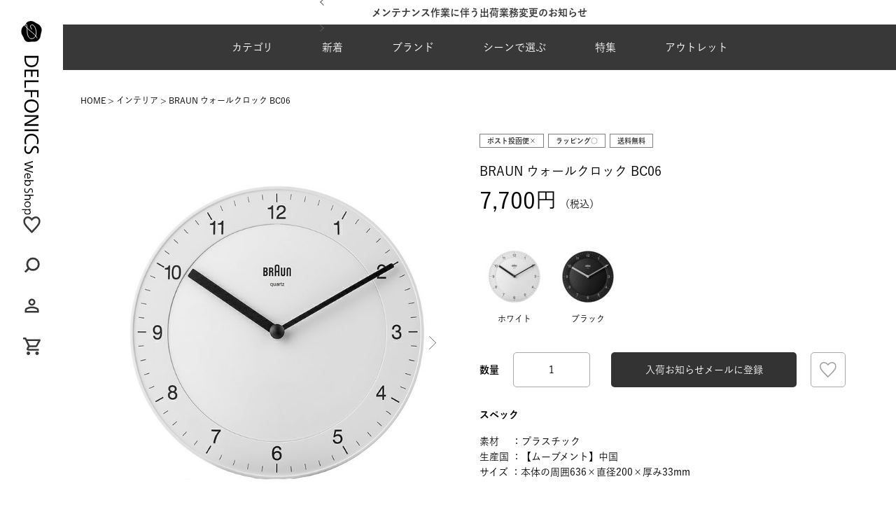

--- FILE ---
content_type: text/html;charset=UTF-8
request_url: https://shop.delfonics.com/c/interior/701389
body_size: 28381
content:
<!DOCTYPE html>
<html lang="ja"><head>
  <meta charset="UTF-8">
  
  <title>BRAUN ウォールクロック BC06 | DELFONICS Web Shop</title>
  <meta name="viewport" content="width=device-width">


    <meta name="description" content="BRAUN ウォールクロック BC06 インテリア DELFONICS Web Shop">
    <meta name="keywords" content="BRAUN ウォールクロック BC06,インテリア,DELFONICS Web Shop">
  
  <link rel="stylesheet" href="https://delfonics.itembox.design/system/fs_style.css?t=20251118042547">
  <link rel="stylesheet" href="https://delfonics.itembox.design/generate/theme3/fs_original.css?t=20251118042547">
  
  <link rel="canonical" href="https://shop.delfonics.com/c/interior/701389">
  
  
  
  
  <script>
    window._FS=window._FS||{};_FS.val={"tiktok":{"enabled":false,"pixelCode":null},"recaptcha":{"enabled":false,"siteKey":null},"clientInfo":{"memberId":"guest","fullName":"ゲスト","lastName":"","firstName":"ゲスト","nickName":"ゲスト","stageId":"","stageName":"","subscribedToNewsletter":"false","loggedIn":"false","totalPoints":"","activePoints":"","pendingPoints":"","purchasePointExpiration":"","specialPointExpiration":"","specialPoints":"","pointRate":"","companyName":"","membershipCardNo":"","wishlist":"","prefecture":""},"recommend3":{"measurable":true,"recommendable":true,"sandbox":false},"enhancedEC":{"ga4Dimensions":{"userScope":{"stage":"{@ member.stage_order @}","login":"{@ member.logged_in @}"}},"amazonCheckoutName":"Amazon Pay","measurementId":"G-VEPMRR8VRF","dimensions":{"dimension1":{"key":"log","value":"{@ member.logged_in @}"},"dimension2":{"key":"mem","value":"{@ member.stage_order @}"}}},"shopKey":"delfonics","device":"PC","productType":"1","cart":{"stayOnPage":false}};
  </script>
  
  <script src="/shop/js/webstore-nr.js?t=20251118042547"></script>
  <script src="/shop/js/webstore-vg.js?t=20251118042547"></script>
  
  
    <script defer src="https://analytics.contents.by-fw.jp/script/v0/flywheel.js"></script>
    <script src="https://static.contents.by-fw.jp/flywheelRecommend/v0/flywheelHistory.js"></script>
    <script src="https://static.contents.by-fw.jp/flywheelRecommend/v0/flywheelRecommend.js"></script>
  
  
  
    <meta property="og:title" content="BRAUN ウォールクロック BC06 | DELFONICS Web Shop">
    <meta property="og:type" content="og:product">
    <meta property="og:url" content="https://shop.delfonics.com/c/interior/701389">
    <meta property="og:image" content="https://delfonics.itembox.design/product/054/000000005452/000000005452-02-l.jpg?t&#x3D;20260121104222">
    <meta property="og:site_name" content="DELFONICS Web Shop">
    <meta property="og:description" content="BRAUN ウォールクロック BC06 インテリア DELFONICS Web Shop">
    <meta property="product:price:amount" content="7700">
    <meta property="product:price:currency" content="JPY">
    <meta property="product:product_link" content="https://shop.delfonics.com/c/interior/701389">
  
  
  
  
  
    <script type="text/javascript" >
      document.addEventListener('DOMContentLoaded', function() {
        _FS.CMATag('{"fs_member_id":"{@ member.id @}","fs_page_kind":"product","fs_product_url":"701389"}')
      })
    </script>
  
  
  <link rel="stylesheet" href="https://delfonics.itembox.design/item/delfonics/assets/css/reset.css?t=20260105160632">
<link rel="stylesheet" href="https://delfonics.itembox.design/item/delfonics/assets/css/common.css?t=20260105160632">
<link rel="stylesheet" type="text/css" href="//cdn.jsdelivr.net/npm/slick-carousel@1.8.1/slick/slick.css" />
<script src="https://code.jquery.com/jquery-3.7.1.min.js" integrity="sha256-/JqT3SQfawRcv/BIHPThkBvs0OEvtFFmqPF/lYI/Cxo=" crossorigin="anonymous"></script>
<link rel="stylesheet" href="https://delfonics.itembox.design/item/delfonics/assets/css/product.css?t=20260105160632">
<script async src="https://www.googletagmanager.com/gtag/js?id=G-VEPMRR8VRF"></script>

<script><!--
_FS.setTrackingTag('%3Cscript+type%3D%22text%2Fjavascript%22%3E%0Awindow.tr%3Dwindow.tr%7C%7Cfunction%28%29%7Btr.q%3D%5B%5D%3Btr.q.push%28arguments%29%7D%3B%0Awindow.sendTrack+%3D+window.sendTrack+%7C%7C+function%28obj%2Cevent%29+%7B%0Aobj%5B%22sendId%22%5D+%3D+%22shop.delfonics.com%22%3B%0Atr.tr_obj%3Dobj%3Btr%28%22send%22%2Cevent%29%3Btracking%28%29%3B%7D%3C%2Fscript%3E%0A%3Cscript+src%3D%22%2F%2Fc7.k-crm.jp%2Ftracking.js%22%3E%3C%2Fscript%3E%0A%3Cscript+type%3D%22text%2Fjavascript%22%3E%0Avar+trackBody%3D+%5B%5D%3B%0AtrackBody%5B%22userId%22%5D+%3D%22%7B%40+member.id+%40%7D%22%3B%0AsendTrack%28trackBody%2C%22normal%22%29%3B%0A%3C%2Fscript%3E');
--></script>
</head>
<body class="fs-body-product fs-body-product-701389" id="fs_ProductDetails">

<div class="fs-l-page">
<div id="mouse-enter"><img src="https://delfonics.itembox.design/item/delfonics/images/product/expansion.svg?t=20260105160632" alt="商品画像拡大"></div>
<div class="body__inner"><aside class="side">
    <div class="side__inner">
        <div class="side__logo__container">
            <a href="/">
                <img class="pc_only" src="https://delfonics.itembox.design/item/delfonics/images/common/logo.svg?t=20260105160632" alt="デルフォニックスのロゴ">
            </a>
        </div>
        <div class="side__icons">
            <div class="side__icons__item">
                <a href="/my/wishlist"><img src="https://delfonics.itembox.design/item/delfonics/images/common/icon-fav.svg?t=20260105160632" alt="お気に入り"></a>
            </div>
            <div class="side__icons__item" id="s-searchDetailsBtn">
                <span><img src="https://delfonics.itembox.design/item/delfonics/images/common/icon-search.svg?t=20260105160632" alt="検索"></span>
            </div>
            <div class="side__icons__item">
                <a href="/my/top"><img src="https://delfonics.itembox.design/item/delfonics/images/common/icon-my.svg?t=20260105160632" alt="マイページへ"></a>
            </div>
            <div class="side__icons__item">
                <span class="fs-client-cart-count"></span>
                <a href="/p/cart"><img src="https://delfonics.itembox.design/item/delfonics/images/common/icon-cart.svg?t=20260105160632" alt="カートを見る"></a>
            </div>
        </div>
    </div>
</aside>
<div class="main-wrapper"><header class="header">
    <div class="header__infoArea"><div class="header__infoArea__slider"></div></div>
    <div class="header__inner">
        <div class="header__logo sp_only">
            <a href="/">
                <img src="https://delfonics.itembox.design/item/delfonics/images/common/logo-sp.svg?t=20260105160632" alt="デルフォニックスのロゴ">
                <img src="https://delfonics.itembox.design/item/delfonics/images/common/logo-sp-white.svg?t=20260105160632" alt="デルフォニックスのロゴ">
            </a>
        </div>
        <ul class="header__menu sp_only">
            <li class="header__icons__item" id="h-searchDetailsBtn">
                <span>
                    <svg xmlns="http://www.w3.org/2000/svg" xmlns:xlink="http://www.w3.org/1999/xlink" width="27" height="28" viewBox="0 0 27 28">
    <defs>
        <clipPath id="icon-search">
            <rect id="長方形_23373" data-name="長方形 23373" width="27" height="28" transform="translate(-23934 -24092)" fill="none" stroke="#707070" stroke-width="1" />
        </clipPath>
    </defs>
    <g id="マスクグループ_41573" data-name="マスクグループ 41573" transform="translate(23934 24092)" clip-path="url(#icon-search)">
        <path id="パス_29659" data-name="パス 29659" d="M21.8,19.877l-4.524-4.524A9.386,9.386,0,0,0,19.192,9.6,9.537,9.537,0,0,0,9.6,0,9.537,9.537,0,0,0,0,9.6a9.537,9.537,0,0,0,9.6,9.6,9.386,9.386,0,0,0,5.758-1.919L19.877,21.8ZM2.742,9.6A6.788,6.788,0,0,1,9.6,2.742,6.788,6.788,0,0,1,16.45,9.6,6.788,6.788,0,0,1,9.6,16.45,6.788,6.788,0,0,1,2.742,9.6Z" transform="translate(-23909.295 -24089.344) rotate(90)" fill="#383838" />
    </g>
</svg>
                </span>
            </li>
            <li class="header__icons__item">
                <a href="/my/top">
                    <svg xmlns="http://www.w3.org/2000/svg" xmlns:xlink="http://www.w3.org/1999/xlink" width="27" height="28" viewBox="0 0 27 28">
    <defs>
        <clipPath id="icon-my">
            <rect id="長方形_23372" data-name="長方形 23372" width="27" height="28" transform="translate(-23934 -24040)" fill="none" stroke="#707070" stroke-width="1" />
        </clipPath>
    </defs>
    <g id="マスクグループ_41574" data-name="マスクグループ 41574" transform="translate(23934 24040)" clip-path="url(#icon-my)">
        <path id="person_24dp_FILL0_wght400_GRAD0_opsz24" d="M169.945-790.056a4.788,4.788,0,0,1-3.512-1.46,4.788,4.788,0,0,1-1.461-3.512,4.788,4.788,0,0,1,1.461-3.512,4.788,4.788,0,0,1,3.512-1.46,4.788,4.788,0,0,1,3.512,1.46,4.788,4.788,0,0,1,1.461,3.512,4.789,4.789,0,0,1-1.461,3.512A4.788,4.788,0,0,1,169.945-790.056ZM160-780.111v-3.48a3.64,3.64,0,0,1,.544-1.942,3.624,3.624,0,0,1,1.445-1.352,18.46,18.46,0,0,1,3.916-1.445,17.1,17.1,0,0,1,4.04-.482,17.1,17.1,0,0,1,4.04.482,18.46,18.46,0,0,1,3.916,1.445,3.624,3.624,0,0,1,1.445,1.352,3.641,3.641,0,0,1,.544,1.942v3.48Zm2.486-2.486H177.4v-.994a1.169,1.169,0,0,0-.171-.622,1.211,1.211,0,0,0-.451-.435,16.219,16.219,0,0,0-3.387-1.259,14.422,14.422,0,0,0-3.45-.42,14.421,14.421,0,0,0-3.45.42,16.219,16.219,0,0,0-3.387,1.259,1.21,1.21,0,0,0-.451.435,1.169,1.169,0,0,0-.171.622Zm7.458-9.945a2.394,2.394,0,0,0,1.756-.73,2.394,2.394,0,0,0,.73-1.756,2.394,2.394,0,0,0-.73-1.756,2.394,2.394,0,0,0-1.756-.73,2.394,2.394,0,0,0-1.756.73,2.394,2.394,0,0,0-.73,1.756,2.394,2.394,0,0,0,.73,1.756A2.394,2.394,0,0,0,169.945-792.542ZM169.945-795.028ZM169.945-782.6Z" transform="translate(-24090.414 -23236.496)" fill="#383838" />
    </g>
</svg>
                </a>
            </li>
            <li class="header__icons__item">
                <span class="fs-client-cart-count"></span>
                <a href="/p/cart">
                    <svg xmlns="http://www.w3.org/2000/svg" xmlns:xlink="http://www.w3.org/1999/xlink" width="27" height="28" viewBox="0 0 27 28">
    <defs>
        <clipPath id="icon-cart">
            <rect id="長方形_23371" data-name="長方形 23371" width="27" height="28" transform="translate(-23934 -23986)" fill="none" stroke="#707070" stroke-width="1" />
        </clipPath>
    </defs>
    <g id="マスクグループ_41575" data-name="マスクグループ 41575" transform="translate(23934 23986)" clip-path="url(#icon-cart)">
        <path id="shopping_cart_24dp_FILL0_wght400_GRAD0_opsz24" d="M47.458-855.139a2.394,2.394,0,0,1-1.756-.73,2.394,2.394,0,0,1-.73-1.756,2.394,2.394,0,0,1,.73-1.756,2.394,2.394,0,0,1,1.756-.73,2.394,2.394,0,0,1,1.756.73,2.394,2.394,0,0,1,.73,1.756,2.394,2.394,0,0,1-.73,1.756A2.394,2.394,0,0,1,47.458-855.139Zm12.431,0a2.394,2.394,0,0,1-1.756-.73,2.394,2.394,0,0,1-.73-1.756,2.394,2.394,0,0,1,.73-1.756,2.394,2.394,0,0,1,1.756-.73,2.394,2.394,0,0,1,1.756.73,2.394,2.394,0,0,1,.73,1.756,2.394,2.394,0,0,1-.73,1.756A2.394,2.394,0,0,1,59.889-855.139ZM46.4-875.028l2.983,6.215h8.7l3.418-6.215Zm-1.181-2.486H63.556a1.19,1.19,0,0,1,1.088.637,1.253,1.253,0,0,1,.031,1.29l-4.413,7.956a2.49,2.49,0,0,1-.917.963,2.418,2.418,0,0,1-1.259.342H48.826l-1.367,2.486H62.375v2.486H47.458a2.3,2.3,0,0,1-2.113-1.228,2.349,2.349,0,0,1-.062-2.439l1.678-3.046-4.475-9.447H40V-880h4.04Zm4.164,8.7h0Z" transform="translate(-23972.916 -23104.889)" fill="#383838" />
    </g>
</svg>
                </a>
            </li>
            <li class="header__icons__item header__menu-btn">
                <span></span>
            </li>
        </ul>
        <nav class="header__nav">
            <span class="header__closeBtn sp_only"></span>
            <div class="header__registerLink sp_only">
                <a href="/p/register">新規会員登録</a>
            </div>
            <ul class="header__list">
                <li class="header__item --cat">
                    <span class="header__btn">カテゴリ<span></span></span>
                    <div class="header__nav__container">
                        <div class="header__nav__container__inner">
                            <div class="header__nav__container--large">
                                <ul>
                                    <li class="header__nav__cat">
                                        <div class="header__nav__btn" data-cat="pen"><img class="header__nav__container__icon" src="https://delfonics.itembox.design/item/delfonics/images/common/pen.svg?t=20260105160632" alt="ペン"><span>ペン</span><img class="header__nav__arrow" src="https://delfonics.itembox.design/item/delfonics/images/common/arrow-grey.svg?t=20260105160632"></div>
                                        <div class="header__nav__container__item sp_only" data-cat="pen">
                                            <a class="--all" href="/c/pens">ペンALL</a>
                                            <ul class="header__nav__container__list">
                                                <li>
    <a href="/c/pens/cat101"><img src="https://delfonics.itembox.design/item/delfonics/images/top/cat_thumb/pen_01.jpg" alt="万年筆">万年筆</a>
</li>
<li>
    <a href="/c/pens/cat102"><img src="https://delfonics.itembox.design/item/delfonics/images/top/cat_thumb/pen_02.jpg" alt="ボールペン">ボールペン</a>
</li>
<li>
    <a href="/c/pens/cat105"><img src="https://delfonics.itembox.design/item/delfonics/images/top/cat_thumb/pen_03.jpg" alt="シャープペンシル">シャープペンシル</a>
</li>
<li>
    <a href="/c/pens/cat104"><img src="https://delfonics.itembox.design/item/delfonics/images/top/cat_thumb/pen_04.jpg" alt="マーカー・水性ペン・蛍光ペン">マーカー・水性ペン・蛍光ペン</a>
</li>
<li>
    <a href="/c/pens/cat106"><img src="https://delfonics.itembox.design/item/delfonics/images/top/cat_thumb/pen_05.jpg" alt="鉛筆・色鉛筆・鉛筆削り">鉛筆・色鉛筆・鉛筆削り</a>
</li>
<li>
    <a href="/c/pens/cat108"><img src="https://delfonics.itembox.design/item/delfonics/images/top/cat_thumb/pen_06.jpg" alt="ボールペン リフィル（替芯）">ボールペン リフィル（替芯）</a>
</li>
<li>
    <a href="/c/pens/pencilrefill"><img src="https://delfonics.itembox.design/item/delfonics/images/top/cat_thumb/pen_07.jpg" alt="シャープペン芯">シャープペン芯</a>
</li>
<li>
    <a href="/c/pens/cat308"><img src="https://delfonics.itembox.design/item/delfonics/images/top/cat_thumb/pen_08.jpg" alt="消しゴム">消しゴム</a>
</li>
<li>
    <a href="/c/pens/cat107"><img src="https://delfonics.itembox.design/item/delfonics/images/top/cat_thumb/pen_09.jpg" alt="インク（ボトル・カートリッジ）">インク（ボトル・カートリッジ）</a>
</li>
<li>
    <a href="/c/pens/pen_others"><img src="https://delfonics.itembox.design/item/delfonics/images/top/cat_thumb/pen_10.jpg" alt="ペン その他">ペン その他</a>
</li>
                                            </ul>
                                        </div>
                                    </li>
                                    <li class="header__nav__cat">
                                        <div class="header__nav__btn" data-cat="diary"><img class="header__nav__container__icon" src="https://delfonics.itembox.design/item/delfonics/images/common/diary.svg?t=20260105160632" alt="手帳"><span>手帳</span><img class="header__nav__arrow" src="https://delfonics.itembox.design/item/delfonics/images/common/arrow-grey.svg?t=20260105160632"></div>
                                        <div class="header__nav__container__item sp_only" data-cat="diary">
                                            <a class="--all" href="/c/diary">手帳ALL</a>
                                            <ul class="header__nav__container__list">
                                                <li>
    <a href="/c/diary/cat203"><img src="https://delfonics.itembox.design/item/delfonics/images/top/cat_thumb/diary_22.jpg" alt="マンスリー">マンスリー</a>
</li>
<li>
    <a href="/c/diary/cat411"><img src="https://delfonics.itembox.design/item/delfonics/images/top/cat_thumb/diary_23.jpg" alt="ウィークリー（ホリゾンタル）">ウィークリー（ホリゾンタル）</a>
</li>
<li>
    <a href="/c/diary/cat412"><img src="https://delfonics.itembox.design/item/delfonics/images/top/cat_thumb/diary_24.jpg" alt="ウィークリー（バーチカル）">ウィークリー（バーチカル）</a>
</li>
<li>
    <a href="/c/diary/cat410"><img src="https://delfonics.itembox.design/item/delfonics/images/top/cat_thumb/diary_25.jpg" alt="ウィークリー（ブロック）">ウィークリー（ブロック）</a>
</li>
<li>
    <a href="/c/diary/diary_type_chart"><img src="https://delfonics.itembox.design/item/delfonics/images/top/cat_thumb/diary_26.jpg" alt="ログチャート・ガントチャート">ログチャート・ガントチャート</a>
</li>
<li>
    <a href="/c/diary/free_schedule"><img src="https://delfonics.itembox.design/item/delfonics/images/top/cat_thumb/diary_04.jpg" alt="フリースケジュール・日記帳">フリースケジュール・日記帳</a>
</li>
<li>
    <a href="/c/diary/cat218"><img src="https://delfonics.itembox.design/item/delfonics/images/top/cat_thumb/diary_05.jpg" alt="カバー・ダイアリー小物">カバー・ダイアリー小物</a>
</li>
<li>
    <a href="/c/diary/cat220"><img src="https://delfonics.itembox.design/item/delfonics/images/top/cat_thumb/diary_06.jpg" alt="カレンダー">カレンダー</a>
</li>
                                            </ul>
                                        </div>
                                    </li>
                                    <li class="header__nav__cat">
                                        <div class="header__nav__btn" data-cat="letter"><img class="header__nav__container__icon" src="https://delfonics.itembox.design/item/delfonics/images/common/letter.svg?t=20260105160632" alt="レター"><span>レター</span><img class="header__nav__arrow" src="https://delfonics.itembox.design/item/delfonics/images/common/arrow-grey.svg?t=20260105160632"></div>
                                        <div class="header__nav__container__item sp_only" data-cat="letter">
                                            <a class="--all" href="/c/letter">レターALL</a>
                                            <ul class="header__nav__container__list">
                                                <li>
    <a href="/c/letter/cat406"><img src="https://delfonics.itembox.design/item/delfonics/images/top/cat_thumb/letter_01.jpg" alt="レターセット・封筒・便箋">レターセット・封筒・便箋</a>
</li>
<li>
    <a href="/c/letter/messeagecard"><img src="https://delfonics.itembox.design/item/delfonics/images/top/cat_thumb/letter_02.jpg" alt="メッセージカード・ポストカード">メッセージカード・ポストカード</a>
</li>
<li>
    <a href="/c/letter/letter_others"><img src="https://delfonics.itembox.design/item/delfonics/images/top/cat_thumb/letter_03.jpg" alt="レター その他">レター その他</a>
</li>
                                            </ul>
                                        </div>
                                    </li>
                                    <li class="header__nav__cat">
                                        <div class="header__nav__btn" data-cat="note"><img class="header__nav__container__icon" src="https://delfonics.itembox.design/item/delfonics/images/common/note.svg?t=20260105160632" alt="ノート・紙もの"><span>ノート・紙もの</span><img class="header__nav__arrow" src="https://delfonics.itembox.design/item/delfonics/images/common/arrow-grey.svg?t=20260105160632"></div>
                                        <div class="header__nav__container__item sp_only" data-cat="note">
                                            <a class="--all" href="/c/notebooks">ノート・紙ものALL</a>
                                            <ul class="header__nav__container__list">
                                                <li>
    <a href="/c/notebooks/cat402"><img src="https://delfonics.itembox.design/item/delfonics/images/top/cat_thumb/note_01.jpg" alt="ノート">ノート</a>
</li>
<li>
    <a href="/c/notebooks/cat401"><img src="https://delfonics.itembox.design/item/delfonics/images/top/cat_thumb/note_02.jpg" alt="ロルバーン（メモ・ノート・リフィル）">ロルバーン（メモ・ノート・リフィル）</a>
</li>
<li>
    <a href="/c/notebooks/rollbahn_accessory"><img src="https://delfonics.itembox.design/item/delfonics/images/top/cat_thumb/note_03.jpg" alt="ロルバーンアクセサリー">ロルバーンアクセサリー</a>
</li>
<li>
    <a href="/c/notebooks/memo"><img src="https://delfonics.itembox.design/item/delfonics/images/top/cat_thumb/note_04.jpg" alt="メモ・ノートパッド・メモパッド">メモ・ノートパッド・メモパッド</a>
</li>
<li>
    <a href="/c/notebooks/notebookcover"><img src="https://delfonics.itembox.design/item/delfonics/images/top/cat_thumb/note_05.jpg" alt="ノートカバー">ノートカバー</a>
</li>
<li>
    <a href="/c/notebooks/cat408"><img src="https://delfonics.itembox.design/item/delfonics/images/top/cat_thumb/note_06.jpg" alt="ステッカー・シール">ステッカー・シール</a>
</li>
<li>
    <a href="/c/notebooks/cat405"><img src="https://delfonics.itembox.design/item/delfonics/images/top/cat_thumb/note_07.jpg" alt="付箋（ふせん）">付箋（ふせん）</a>
</li>
<li>
    <a href="/c/notebooks/cat409"><img src="https://delfonics.itembox.design/item/delfonics/images/top/cat_thumb/note_08.jpg" alt="マスキングテープ">マスキングテープ</a>
</li>
<li>
    <a href="/c/notebooks/notebooks_others"><img src="https://delfonics.itembox.design/item/delfonics/images/top/cat_thumb/note_09.jpg" alt="ノート・紙もの その他">ノート・紙もの その他</a>
</li>
                                            </ul>
                                        </div>
                                    </li>
                                    <li class="header__nav__cat">
                                        <div class="header__nav__btn" data-cat="file"><img class="header__nav__container__icon" src="https://delfonics.itembox.design/item/delfonics/images/common/file.svg?t=20260105160632" alt="ファイル"><span>ファイル</span><img class="header__nav__arrow" src="https://delfonics.itembox.design/item/delfonics/images/common/arrow-grey.svg?t=20260105160632"></div>
                                        <div class="header__nav__container__item sp_only" data-cat="file">
                                            <a class="--all" href="/c/file">ファイルALL</a>
                                            <ul class="header__nav__container__list">
                                                <li>
    <a href="/c/file/cat301"><img src="https://delfonics.itembox.design/item/delfonics/images/top/cat_thumb/file_01.jpg" alt="クリアファイル・クリアホルダー">クリアファイル・クリアホルダー</a>
</li>
<li>
    <a href="/c/file/cat303"><img src="https://delfonics.itembox.design/item/delfonics/images/top/cat_thumb/file_02.jpg" alt="ファイルボックス">ファイルボックス</a>
</li>
<li>
    <a href="/c/file/cat302"><img src="https://delfonics.itembox.design/item/delfonics/images/top/cat_thumb/file_03.jpg" alt="ファイル・バインダー">ファイル・バインダー</a>
</li>
<li>
    <a href="/c/file/cat322"><img src="https://delfonics.itembox.design/item/delfonics/images/top/cat_thumb/file_04.jpg" alt="名刺ホルダー">名刺ホルダー</a>
</li>
<li>
    <a href="/c/file/file_others"><img src="https://delfonics.itembox.design/item/delfonics/images/top/cat_thumb/file_05.jpg" alt="ファイル その他">ファイル その他</a>
</li>
                                            </ul>
                                        </div>
                                    </li>
                                    <li class="header__nav__cat">
                                        <div class="header__nav__btn" data-cat="pouch"><img class="header__nav__container__icon" src="https://delfonics.itembox.design/item/delfonics/images/common/pouch.svg?t=20260105160632" alt="ポーチ・ケース"><span>ポーチ・ケース</span><img class="header__nav__arrow" src="https://delfonics.itembox.design/item/delfonics/images/common/arrow-grey.svg?t=20260105160632"></div>
                                        <div class="header__nav__container__item sp_only" data-cat="pouch">
                                            <a class="--all" href="/c/pouch_case">ポーチ・ケースALL</a>
                                            <ul class="header__nav__container__list">
                                                <li>
    <a href="/c/pouch_case/cat307"><img src="https://delfonics.itembox.design/item/delfonics/images/top/cat_thumb/pouch_01.jpg" alt="ペンケース">ペンケース</a>
</li>
<li>
    <a href="/c/pouch_case/cat305"><img src="https://delfonics.itembox.design/item/delfonics/images/top/cat_thumb/pouch_02.jpg" alt="ビニールブリーフケース">ビニールブリーフケース</a>
</li>
<li>
    <a href="/c/pouch_case/cat606"><img src="https://delfonics.itembox.design/item/delfonics/images/top/cat_thumb/pouch_03.jpg" alt="キーケース">キーケース</a>
</li>
<li>
    <a href="/c/pouch_case/passholder"><img src="https://delfonics.itembox.design/item/delfonics/images/top/cat_thumb/pouch_04.jpg" alt="名刺入れ・カードケース">名刺入れ・カードケース</a>
</li>
<li>
    <a href="/c/pouch_case/cat321"><img src="https://delfonics.itembox.design/item/delfonics/images/top/cat_thumb/pouch_05.jpg" alt="IDホルダー">IDホルダー</a>
</li>
<li>
    <a href="/c/pouch_case/cat328"><img src="https://delfonics.itembox.design/item/delfonics/images/top/cat_thumb/pouch_06.jpg" alt="パスケース">パスケース</a>
</li>
<li>
    <a href="/c/pouch_case/cat604"><img src="https://delfonics.itembox.design/item/delfonics/images/top/cat_thumb/pouch_07.jpg" alt="ポーチ">ポーチ</a>
</li>
<li>
    <a href="/c/pouch_case/cat603"><img src="https://delfonics.itembox.design/item/delfonics/images/top/cat_thumb/pouch_08.jpg" alt="キャリングケース・PCケース">キャリングケース・PCケース</a>
</li>
<li>
    <a href="/c/pouch_case/pouch_case_others"><img src="https://delfonics.itembox.design/item/delfonics/images/top/cat_thumb/pouch_09.jpg" alt="ポーチ・ケース その他">ポーチ・ケース その他</a>
</li>
                                            </ul>
                                        </div>
                                    </li>
                                    <li class="header__nav__cat">
                                        <div class="header__nav__btn" data-cat="fashion"><img class="header__nav__container__icon" src="https://delfonics.itembox.design/item/delfonics/images/common/fashion.svg?t=20260105160632" alt="ファッション"><span>ファッション</span><img class="header__nav__arrow" src="https://delfonics.itembox.design/item/delfonics/images/common/arrow-grey.svg?t=20260105160632"></div>
                                        <div class="header__nav__container__item sp_only"
                                            data-cat="fashion">
                                            <a class="--all" href="/c/fashiongoods">ファッションALL</a>
                                            <ul class="header__nav__container__list">
                                                <li>
    <a href="/c/fashiongoods/cat611"><img src="https://delfonics.itembox.design/item/delfonics/images/top/cat_thumb/fashion_01.jpg" alt="バッグ">バッグ</a>
</li>
<li>
    <a href="/c/fashiongoods/wallets"><img src="https://delfonics.itembox.design/item/delfonics/images/top/cat_thumb/fashion_02.jpg" alt="財布">財布</a>
</li>
<li>
    <a href="/c/fashiongoods/umbrella"><img src="https://delfonics.itembox.design/item/delfonics/images/top/cat_thumb/fashion_03.jpg" alt="傘">傘</a>
</li>
<li>
    <a href="/c/fashiongoods/innercarrying_strap"><img src="https://delfonics.itembox.design/item/delfonics/images/top/cat_thumb/fashion_04.jpg" alt="ストラップ">ストラップ</a>
</li>
<li>
    <a href="/c/fashiongoods/handkerchief"><img src="https://delfonics.itembox.design/item/delfonics/images/top/cat_thumb/fashion_05.jpg" alt="ハンカチ">ハンカチ</a>
</li>
<li>
    <a href="/c/fashiongoods/cat609"><img src="https://delfonics.itembox.design/item/delfonics/images/top/cat_thumb/fashion_06.jpg" alt="ブックカバー">ブックカバー</a>
</li>
<li>
    <a href="/c/fashiongoods/cat610"><img src="https://delfonics.itembox.design/item/delfonics/images/top/cat_thumb/fashion_07.jpg" alt="キーホルダー">キーホルダー</a>
</li>
<li>
    <a href="/c/fashiongoods/fashiongoods_others"><img src="https://delfonics.itembox.design/item/delfonics/images/top/cat_thumb/fashion_08.jpg" alt="ファッション その他">ファッション その他</a>
</li>
                                            </ul>
                                        </div>
                                    </li>
                                    <li class="header__nav__cat">
                                        <div class="header__nav__btn" data-cat="interior"><img class="header__nav__container__icon" src="https://delfonics.itembox.design/item/delfonics/images/common/interior.svg?t=20260105160632" alt="インテリア"><span>インテリア</span><img class="header__nav__arrow" src="https://delfonics.itembox.design/item/delfonics/images/common/arrow-grey.svg?t=20260105160632"></div>
                                        <div class="header__nav__container__item sp_only"
                                            data-cat="interior">
                                            <a class="--all" href="/c/interior">インテリアALL</a>
                                            <ul class="header__nav__container__list">
                                                <li>
    <a href="/c/interior/cat602"><img src="https://delfonics.itembox.design/item/delfonics/images/top/cat_thumb/interior_01.jpg" alt="時計">時計</a>
</li>
<li>
    <a href="/c/interior/cat613"><img src="https://delfonics.itembox.design/item/delfonics/images/top/cat_thumb/interior_02.jpg" alt="オブジェ・インテリア">オブジェ・インテリア</a>
</li>
<li>
    <a href="/c/interior/vase"><img src="https://delfonics.itembox.design/item/delfonics/images/top/cat_thumb/interior_03.jpg" alt="花瓶">花瓶</a>
</li>
<li>
    <a href="/c/interior/interior_others"><img src="https://delfonics.itembox.design/item/delfonics/images/top/cat_thumb/interior_04.jpg" alt="インテリア その他">インテリア その他</a>
</li>
                                            </ul>
                                        </div>
                                    </li>
                                    <li class="header__nav__cat">
                                        <div class="header__nav__btn" data-cat="album"><img class="header__nav__container__icon" src="https://delfonics.itembox.design/item/delfonics/images/common/album.svg?t=20260105160632" alt="アルバム"><span>アルバム</span><img class="header__nav__arrow" src="https://delfonics.itembox.design/item/delfonics/images/common/arrow-grey.svg?t=20260105160632"></div>
                                        <div class="header__nav__container__item sp_only" data-cat="album">
                                            <a class="--all" href="/c/albums">アルバムALL</a>
                                            <ul class="header__nav__container__list">
                                                <li>
    <a href="/c/albums/cat501"><img src="https://delfonics.itembox.design/item/delfonics/images/top/cat_thumb/album_01.jpg" alt="リングタイプ">リングタイプ</a>
</li>
<li>
    <a href="/c/albums/cat502"><img src="https://delfonics.itembox.design/item/delfonics/images/top/cat_thumb/album_02.jpg" alt="製本タイプ">製本タイプ</a>
</li>
<li>
    <a href="/c/albums/cat505"><img src="https://delfonics.itembox.design/item/delfonics/images/top/cat_thumb/album_03.jpg" alt="リングタイプ リフィル">リングタイプ リフィル</a>
</li>
<li>
    <a href="/c/albums/cat507"><img src="https://delfonics.itembox.design/item/delfonics/images/top/cat_thumb/album_04.jpg" alt="アルバム その他">アルバム その他</a>
</li>
                                            </ul>
                                        </div>
                                    </li>
                                    <li class="header__nav__cat">
                                        <div class="header__nav__btn" data-cat="tool"><img class="header__nav__container__icon" src="https://delfonics.itembox.design/item/delfonics/images/common/tool.svg?t=20260105160632" alt="文具ツール"><span>文具ツール</span><img class="header__nav__arrow" src="https://delfonics.itembox.design/item/delfonics/images/common/arrow-grey.svg?t=20260105160632"></div>
                                        <div class="header__nav__container__item sp_only" data-cat="tool">
                                            <a class="--all" href="/c/stationerytools">文具ツールALL</a>
                                            <ul class="header__nav__container__list">
                                                <li>
    <a href="/c/stationerytools/cat304"><img src="https://delfonics.itembox.design/item/delfonics/images/top/cat_thumb/stationery_01.jpg" alt="クリップボード">クリップボード</a>
</li>
<li>
    <a href="/c/stationerytools/cat327"><img src="https://delfonics.itembox.design/item/delfonics/images/top/cat_thumb/stationery_02.jpg" alt="ペン立て">ペン立て</a>
</li>
<li>
    <a href="/c/stationerytools/cat306"><img src="https://delfonics.itembox.design/item/delfonics/images/top/cat_thumb/stationery_03.jpg" alt="ペントレー・レタートレー">ペントレー・レタートレー</a>
</li>
<li>
    <a href="/c/stationerytools/cat314"><img src="https://delfonics.itembox.design/item/delfonics/images/top/cat_thumb/stationery_04.jpg" alt="クリップ">クリップ</a>
</li>
<li>
    <a href="/c/stationerytools/paste"><img src="https://delfonics.itembox.design/item/delfonics/images/top/cat_thumb/stationery_05.jpg" alt="接着剤・糊（のり）">接着剤・糊（のり）</a>
</li>
<li>
    <a href="/c/stationerytools/cat312"><img src="https://delfonics.itembox.design/item/delfonics/images/top/cat_thumb/stationery_06.jpg" alt="ハサミ">ハサミ</a>
</li>
<li>
    <a href="/c/stationerytools/cat310"><img src="https://delfonics.itembox.design/item/delfonics/images/top/cat_thumb/stationery_07.jpg" alt="ルーラー（定規）">ルーラー（定規）</a>
</li>
<li>
    <a href="/c/stationerytools/cat311"><img src="https://delfonics.itembox.design/item/delfonics/images/top/cat_thumb/stationery_08.jpg" alt="修正テープ・修正液">修正テープ・修正液</a>
</li>
<li>
    <a href="/c/stationerytools/cat324"><img src="https://delfonics.itembox.design/item/delfonics/images/top/cat_thumb/stationery_09.jpg" alt="スタンプ">スタンプ</a>
</li>
<li>
    <a href="/c/stationerytools/cat318"><img src="https://delfonics.itembox.design/item/delfonics/images/top/cat_thumb/stationery_010.jpg" alt="テープ">テープ</a>
</li>
<li>
    <a href="/c/stationerytools/mat"><img src="https://delfonics.itembox.design/item/delfonics/images/top/cat_thumb/stationery_11.jpg" alt="下敷き">下敷き</a>
</li>
<li>
    <a href="/c/stationerytools/cat316"><img src="https://delfonics.itembox.design/item/delfonics/images/top/cat_thumb/stationery_12.jpg" alt="カッター">カッター</a>
</li>
<li>
    <a href="/c/stationerytools/cat326"><img src="https://delfonics.itembox.design/item/delfonics/images/top/cat_thumb/stationery_13.jpg" alt="ラベラー">ラベラー</a>
</li>
<li>
    <a href="/c/stationerytools/cat313"><img src="https://delfonics.itembox.design/item/delfonics/images/top/cat_thumb/stationery_14.jpg" alt="ステープラー（ホッチキス）">ステープラー（ホッチキス）</a>
</li>
<li>
    <a href="/c/stationerytools/compass"><img src="https://delfonics.itembox.design/item/delfonics/images/top/cat_thumb/stationery_15.jpg" alt="コンパス">コンパス</a>
</li>
<li>
    <a href="/c/stationerytools/cat317"><img src="https://delfonics.itembox.design/item/delfonics/images/top/cat_thumb/stationery_16.jpg" alt="メジャー">メジャー</a>
</li>
<li>
    <a href="/c/stationerytools/cat319"><img src="https://delfonics.itembox.design/item/delfonics/images/top/cat_thumb/stationery_17.jpg" alt="電卓">電卓</a>
</li>
<li>
    <a href="/c/stationerytools/cat323"><img src="https://delfonics.itembox.design/item/delfonics/images/top/cat_thumb/stationery_18.jpg" alt="文具ツール その他">文具ツール その他</a>
</li>
                                            </ul>
                                        </div>
                                    </li>
                                </ul>
                            </div>
                            <div class="header__nav__container--small pc_only">
                                <div class="header__nav__container__item" data-cat="pen">
                                    <a class="--all" href="/c/pens">ペンALL</a>
                                    <ul class="header__nav__container__list">
                                        <li>
    <a href="/c/pens/cat101"><img src="https://delfonics.itembox.design/item/delfonics/images/top/cat_thumb/pen_01.jpg" alt="万年筆">万年筆</a>
</li>
<li>
    <a href="/c/pens/cat102"><img src="https://delfonics.itembox.design/item/delfonics/images/top/cat_thumb/pen_02.jpg" alt="ボールペン">ボールペン</a>
</li>
<li>
    <a href="/c/pens/cat105"><img src="https://delfonics.itembox.design/item/delfonics/images/top/cat_thumb/pen_03.jpg" alt="シャープペンシル">シャープペンシル</a>
</li>
<li>
    <a href="/c/pens/cat104"><img src="https://delfonics.itembox.design/item/delfonics/images/top/cat_thumb/pen_04.jpg" alt="マーカー・水性ペン・蛍光ペン">マーカー・水性ペン・蛍光ペン</a>
</li>
<li>
    <a href="/c/pens/cat106"><img src="https://delfonics.itembox.design/item/delfonics/images/top/cat_thumb/pen_05.jpg" alt="鉛筆・色鉛筆・鉛筆削り">鉛筆・色鉛筆・鉛筆削り</a>
</li>
<li>
    <a href="/c/pens/cat108"><img src="https://delfonics.itembox.design/item/delfonics/images/top/cat_thumb/pen_06.jpg" alt="ボールペン リフィル（替芯）">ボールペン リフィル（替芯）</a>
</li>
<li>
    <a href="/c/pens/pencilrefill"><img src="https://delfonics.itembox.design/item/delfonics/images/top/cat_thumb/pen_07.jpg" alt="シャープペン芯">シャープペン芯</a>
</li>
<li>
    <a href="/c/pens/cat308"><img src="https://delfonics.itembox.design/item/delfonics/images/top/cat_thumb/pen_08.jpg" alt="消しゴム">消しゴム</a>
</li>
<li>
    <a href="/c/pens/cat107"><img src="https://delfonics.itembox.design/item/delfonics/images/top/cat_thumb/pen_09.jpg" alt="インク（ボトル・カートリッジ）">インク（ボトル・カートリッジ）</a>
</li>
<li>
    <a href="/c/pens/pen_others"><img src="https://delfonics.itembox.design/item/delfonics/images/top/cat_thumb/pen_10.jpg" alt="ペン その他">ペン その他</a>
</li>
                                    </ul>
                                </div>
                                <div class="header__nav__container__item" data-cat="diary">
                                    <a class="--all" href="/c/diary">手帳ALL</a>
                                    <ul class="header__nav__container__list">
                                        <li>
    <a href="/c/diary/cat203"><img src="https://delfonics.itembox.design/item/delfonics/images/top/cat_thumb/diary_22.jpg" alt="マンスリー">マンスリー</a>
</li>
<li>
    <a href="/c/diary/cat411"><img src="https://delfonics.itembox.design/item/delfonics/images/top/cat_thumb/diary_23.jpg" alt="ウィークリー（ホリゾンタル）">ウィークリー（ホリゾンタル）</a>
</li>
<li>
    <a href="/c/diary/cat412"><img src="https://delfonics.itembox.design/item/delfonics/images/top/cat_thumb/diary_24.jpg" alt="ウィークリー（バーチカル）">ウィークリー（バーチカル）</a>
</li>
<li>
    <a href="/c/diary/cat410"><img src="https://delfonics.itembox.design/item/delfonics/images/top/cat_thumb/diary_25.jpg" alt="ウィークリー（ブロック）">ウィークリー（ブロック）</a>
</li>
<li>
    <a href="/c/diary/diary_type_chart"><img src="https://delfonics.itembox.design/item/delfonics/images/top/cat_thumb/diary_26.jpg" alt="ログチャート・ガントチャート">ログチャート・ガントチャート</a>
</li>
<li>
    <a href="/c/diary/free_schedule"><img src="https://delfonics.itembox.design/item/delfonics/images/top/cat_thumb/diary_04.jpg" alt="フリースケジュール・日記帳">フリースケジュール・日記帳</a>
</li>
<li>
    <a href="/c/diary/cat218"><img src="https://delfonics.itembox.design/item/delfonics/images/top/cat_thumb/diary_05.jpg" alt="カバー・ダイアリー小物">カバー・ダイアリー小物</a>
</li>
<li>
    <a href="/c/diary/cat220"><img src="https://delfonics.itembox.design/item/delfonics/images/top/cat_thumb/diary_06.jpg" alt="カレンダー">カレンダー</a>
</li>
                                    </ul>
                                </div>
                                <div class="header__nav__container__item" data-cat="letter">
                                    <a class="--all" href="/c/letter">レターALL</a>
                                    <ul class="header__nav__container__list">
                                        <li>
    <a href="/c/letter/cat406"><img src="https://delfonics.itembox.design/item/delfonics/images/top/cat_thumb/letter_01.jpg" alt="レターセット・封筒・便箋">レターセット・封筒・便箋</a>
</li>
<li>
    <a href="/c/letter/messeagecard"><img src="https://delfonics.itembox.design/item/delfonics/images/top/cat_thumb/letter_02.jpg" alt="メッセージカード・ポストカード">メッセージカード・ポストカード</a>
</li>
<li>
    <a href="/c/letter/letter_others"><img src="https://delfonics.itembox.design/item/delfonics/images/top/cat_thumb/letter_03.jpg" alt="レター その他">レター その他</a>
</li>
                                    </ul>
                                </div>
                                <div class="header__nav__container__item" data-cat="note">
                                    <a class="--all" href="/c/notebooks">ノート・紙ものALL</a>
                                    <ul class="header__nav__container__list">
                                        <li>
    <a href="/c/notebooks/cat402"><img src="https://delfonics.itembox.design/item/delfonics/images/top/cat_thumb/note_01.jpg" alt="ノート">ノート</a>
</li>
<li>
    <a href="/c/notebooks/cat401"><img src="https://delfonics.itembox.design/item/delfonics/images/top/cat_thumb/note_02.jpg" alt="ロルバーン（メモ・ノート・リフィル）">ロルバーン（メモ・ノート・リフィル）</a>
</li>
<li>
    <a href="/c/notebooks/rollbahn_accessory"><img src="https://delfonics.itembox.design/item/delfonics/images/top/cat_thumb/note_03.jpg" alt="ロルバーンアクセサリー">ロルバーンアクセサリー</a>
</li>
<li>
    <a href="/c/notebooks/memo"><img src="https://delfonics.itembox.design/item/delfonics/images/top/cat_thumb/note_04.jpg" alt="メモ・ノートパッド・メモパッド">メモ・ノートパッド・メモパッド</a>
</li>
<li>
    <a href="/c/notebooks/notebookcover"><img src="https://delfonics.itembox.design/item/delfonics/images/top/cat_thumb/note_05.jpg" alt="ノートカバー">ノートカバー</a>
</li>
<li>
    <a href="/c/notebooks/cat408"><img src="https://delfonics.itembox.design/item/delfonics/images/top/cat_thumb/note_06.jpg" alt="ステッカー・シール">ステッカー・シール</a>
</li>
<li>
    <a href="/c/notebooks/cat405"><img src="https://delfonics.itembox.design/item/delfonics/images/top/cat_thumb/note_07.jpg" alt="付箋（ふせん）">付箋（ふせん）</a>
</li>
<li>
    <a href="/c/notebooks/cat409"><img src="https://delfonics.itembox.design/item/delfonics/images/top/cat_thumb/note_08.jpg" alt="マスキングテープ">マスキングテープ</a>
</li>
<li>
    <a href="/c/notebooks/notebooks_others"><img src="https://delfonics.itembox.design/item/delfonics/images/top/cat_thumb/note_09.jpg" alt="ノート・紙もの その他">ノート・紙もの その他</a>
</li>
                                    </ul>
                                </div>
                                <div class="header__nav__container__item" data-cat="file">
                                    <a class="--all" href="/c/file">ファイルALL</a>
                                    <ul class="header__nav__container__list">
                                        <li>
    <a href="/c/file/cat301"><img src="https://delfonics.itembox.design/item/delfonics/images/top/cat_thumb/file_01.jpg" alt="クリアファイル・クリアホルダー">クリアファイル・クリアホルダー</a>
</li>
<li>
    <a href="/c/file/cat303"><img src="https://delfonics.itembox.design/item/delfonics/images/top/cat_thumb/file_02.jpg" alt="ファイルボックス">ファイルボックス</a>
</li>
<li>
    <a href="/c/file/cat302"><img src="https://delfonics.itembox.design/item/delfonics/images/top/cat_thumb/file_03.jpg" alt="ファイル・バインダー">ファイル・バインダー</a>
</li>
<li>
    <a href="/c/file/cat322"><img src="https://delfonics.itembox.design/item/delfonics/images/top/cat_thumb/file_04.jpg" alt="名刺ホルダー">名刺ホルダー</a>
</li>
<li>
    <a href="/c/file/file_others"><img src="https://delfonics.itembox.design/item/delfonics/images/top/cat_thumb/file_05.jpg" alt="ファイル その他">ファイル その他</a>
</li>
                                    </ul>
                                </div>
                                <div class="header__nav__container__item" data-cat="pouch">
                                    <a class="--all" href="/c/pouch_case">ポーチ・ケースALL</a>
                                    <ul class="header__nav__container__list">
                                        <li>
    <a href="/c/pouch_case/cat307"><img src="https://delfonics.itembox.design/item/delfonics/images/top/cat_thumb/pouch_01.jpg" alt="ペンケース">ペンケース</a>
</li>
<li>
    <a href="/c/pouch_case/cat305"><img src="https://delfonics.itembox.design/item/delfonics/images/top/cat_thumb/pouch_02.jpg" alt="ビニールブリーフケース">ビニールブリーフケース</a>
</li>
<li>
    <a href="/c/pouch_case/cat606"><img src="https://delfonics.itembox.design/item/delfonics/images/top/cat_thumb/pouch_03.jpg" alt="キーケース">キーケース</a>
</li>
<li>
    <a href="/c/pouch_case/passholder"><img src="https://delfonics.itembox.design/item/delfonics/images/top/cat_thumb/pouch_04.jpg" alt="名刺入れ・カードケース">名刺入れ・カードケース</a>
</li>
<li>
    <a href="/c/pouch_case/cat321"><img src="https://delfonics.itembox.design/item/delfonics/images/top/cat_thumb/pouch_05.jpg" alt="IDホルダー">IDホルダー</a>
</li>
<li>
    <a href="/c/pouch_case/cat328"><img src="https://delfonics.itembox.design/item/delfonics/images/top/cat_thumb/pouch_06.jpg" alt="パスケース">パスケース</a>
</li>
<li>
    <a href="/c/pouch_case/cat604"><img src="https://delfonics.itembox.design/item/delfonics/images/top/cat_thumb/pouch_07.jpg" alt="ポーチ">ポーチ</a>
</li>
<li>
    <a href="/c/pouch_case/cat603"><img src="https://delfonics.itembox.design/item/delfonics/images/top/cat_thumb/pouch_08.jpg" alt="キャリングケース・PCケース">キャリングケース・PCケース</a>
</li>
<li>
    <a href="/c/pouch_case/pouch_case_others"><img src="https://delfonics.itembox.design/item/delfonics/images/top/cat_thumb/pouch_09.jpg" alt="ポーチ・ケース その他">ポーチ・ケース その他</a>
</li>
                                    </ul>
                                </div>
                                <div class="header__nav__container__item" data-cat="fashion">
                                    <a class="--all" href="/c/fashiongoods">ファッションALL</a>
                                    <ul class="header__nav__container__list">
                                        <li>
    <a href="/c/fashiongoods/cat611"><img src="https://delfonics.itembox.design/item/delfonics/images/top/cat_thumb/fashion_01.jpg" alt="バッグ">バッグ</a>
</li>
<li>
    <a href="/c/fashiongoods/wallets"><img src="https://delfonics.itembox.design/item/delfonics/images/top/cat_thumb/fashion_02.jpg" alt="財布">財布</a>
</li>
<li>
    <a href="/c/fashiongoods/umbrella"><img src="https://delfonics.itembox.design/item/delfonics/images/top/cat_thumb/fashion_03.jpg" alt="傘">傘</a>
</li>
<li>
    <a href="/c/fashiongoods/innercarrying_strap"><img src="https://delfonics.itembox.design/item/delfonics/images/top/cat_thumb/fashion_04.jpg" alt="ストラップ">ストラップ</a>
</li>
<li>
    <a href="/c/fashiongoods/handkerchief"><img src="https://delfonics.itembox.design/item/delfonics/images/top/cat_thumb/fashion_05.jpg" alt="ハンカチ">ハンカチ</a>
</li>
<li>
    <a href="/c/fashiongoods/cat609"><img src="https://delfonics.itembox.design/item/delfonics/images/top/cat_thumb/fashion_06.jpg" alt="ブックカバー">ブックカバー</a>
</li>
<li>
    <a href="/c/fashiongoods/cat610"><img src="https://delfonics.itembox.design/item/delfonics/images/top/cat_thumb/fashion_07.jpg" alt="キーホルダー">キーホルダー</a>
</li>
<li>
    <a href="/c/fashiongoods/fashiongoods_others"><img src="https://delfonics.itembox.design/item/delfonics/images/top/cat_thumb/fashion_08.jpg" alt="ファッション その他">ファッション その他</a>
</li>
                                    </ul>
                                </div>
                                <div class="header__nav__container__item" data-cat="interior">
                                    <a class="--all" href="/c/interior">インテリアALL</a>
                                    <ul class="header__nav__container__list">
                                        <li>
    <a href="/c/interior/cat602"><img src="https://delfonics.itembox.design/item/delfonics/images/top/cat_thumb/interior_01.jpg" alt="時計">時計</a>
</li>
<li>
    <a href="/c/interior/cat613"><img src="https://delfonics.itembox.design/item/delfonics/images/top/cat_thumb/interior_02.jpg" alt="オブジェ・インテリア">オブジェ・インテリア</a>
</li>
<li>
    <a href="/c/interior/vase"><img src="https://delfonics.itembox.design/item/delfonics/images/top/cat_thumb/interior_03.jpg" alt="花瓶">花瓶</a>
</li>
<li>
    <a href="/c/interior/interior_others"><img src="https://delfonics.itembox.design/item/delfonics/images/top/cat_thumb/interior_04.jpg" alt="インテリア その他">インテリア その他</a>
</li>
                                    </ul>
                                </div>
                                <div class="header__nav__container__item" data-cat="album">
                                    <a class="--all" href="/c/albums">アルバムALL</a>
                                    <ul class="header__nav__container__list">
                                        <li>
    <a href="/c/albums/cat501"><img src="https://delfonics.itembox.design/item/delfonics/images/top/cat_thumb/album_01.jpg" alt="リングタイプ">リングタイプ</a>
</li>
<li>
    <a href="/c/albums/cat502"><img src="https://delfonics.itembox.design/item/delfonics/images/top/cat_thumb/album_02.jpg" alt="製本タイプ">製本タイプ</a>
</li>
<li>
    <a href="/c/albums/cat505"><img src="https://delfonics.itembox.design/item/delfonics/images/top/cat_thumb/album_03.jpg" alt="リングタイプ リフィル">リングタイプ リフィル</a>
</li>
<li>
    <a href="/c/albums/cat507"><img src="https://delfonics.itembox.design/item/delfonics/images/top/cat_thumb/album_04.jpg" alt="アルバム その他">アルバム その他</a>
</li>
                                    </ul>
                                </div>
                                <div class="header__nav__container__item" data-cat="tool">
                                    <a class="--all" href="/c/stationerytools">文具ツールALL</a>
                                    <ul class="header__nav__container__list">
                                        <li>
    <a href="/c/stationerytools/cat304"><img src="https://delfonics.itembox.design/item/delfonics/images/top/cat_thumb/stationery_01.jpg" alt="クリップボード">クリップボード</a>
</li>
<li>
    <a href="/c/stationerytools/cat327"><img src="https://delfonics.itembox.design/item/delfonics/images/top/cat_thumb/stationery_02.jpg" alt="ペン立て">ペン立て</a>
</li>
<li>
    <a href="/c/stationerytools/cat306"><img src="https://delfonics.itembox.design/item/delfonics/images/top/cat_thumb/stationery_03.jpg" alt="ペントレー・レタートレー">ペントレー・レタートレー</a>
</li>
<li>
    <a href="/c/stationerytools/cat314"><img src="https://delfonics.itembox.design/item/delfonics/images/top/cat_thumb/stationery_04.jpg" alt="クリップ">クリップ</a>
</li>
<li>
    <a href="/c/stationerytools/paste"><img src="https://delfonics.itembox.design/item/delfonics/images/top/cat_thumb/stationery_05.jpg" alt="接着剤・糊（のり）">接着剤・糊（のり）</a>
</li>
<li>
    <a href="/c/stationerytools/cat312"><img src="https://delfonics.itembox.design/item/delfonics/images/top/cat_thumb/stationery_06.jpg" alt="ハサミ">ハサミ</a>
</li>
<li>
    <a href="/c/stationerytools/cat310"><img src="https://delfonics.itembox.design/item/delfonics/images/top/cat_thumb/stationery_07.jpg" alt="ルーラー（定規）">ルーラー（定規）</a>
</li>
<li>
    <a href="/c/stationerytools/cat311"><img src="https://delfonics.itembox.design/item/delfonics/images/top/cat_thumb/stationery_08.jpg" alt="修正テープ・修正液">修正テープ・修正液</a>
</li>
<li>
    <a href="/c/stationerytools/cat324"><img src="https://delfonics.itembox.design/item/delfonics/images/top/cat_thumb/stationery_09.jpg" alt="スタンプ">スタンプ</a>
</li>
<li>
    <a href="/c/stationerytools/cat318"><img src="https://delfonics.itembox.design/item/delfonics/images/top/cat_thumb/stationery_010.jpg" alt="テープ">テープ</a>
</li>
<li>
    <a href="/c/stationerytools/mat"><img src="https://delfonics.itembox.design/item/delfonics/images/top/cat_thumb/stationery_11.jpg" alt="下敷き">下敷き</a>
</li>
<li>
    <a href="/c/stationerytools/cat316"><img src="https://delfonics.itembox.design/item/delfonics/images/top/cat_thumb/stationery_12.jpg" alt="カッター">カッター</a>
</li>
<li>
    <a href="/c/stationerytools/cat326"><img src="https://delfonics.itembox.design/item/delfonics/images/top/cat_thumb/stationery_13.jpg" alt="ラベラー">ラベラー</a>
</li>
<li>
    <a href="/c/stationerytools/cat313"><img src="https://delfonics.itembox.design/item/delfonics/images/top/cat_thumb/stationery_14.jpg" alt="ステープラー（ホッチキス）">ステープラー（ホッチキス）</a>
</li>
<li>
    <a href="/c/stationerytools/compass"><img src="https://delfonics.itembox.design/item/delfonics/images/top/cat_thumb/stationery_15.jpg" alt="コンパス">コンパス</a>
</li>
<li>
    <a href="/c/stationerytools/cat317"><img src="https://delfonics.itembox.design/item/delfonics/images/top/cat_thumb/stationery_16.jpg" alt="メジャー">メジャー</a>
</li>
<li>
    <a href="/c/stationerytools/cat319"><img src="https://delfonics.itembox.design/item/delfonics/images/top/cat_thumb/stationery_17.jpg" alt="電卓">電卓</a>
</li>
<li>
    <a href="/c/stationerytools/cat323"><img src="https://delfonics.itembox.design/item/delfonics/images/top/cat_thumb/stationery_18.jpg" alt="文具ツール その他">文具ツール その他</a>
</li>
                                    </ul>
                                </div>
                            </div>
                            <div class="header__nav__container__filter pc_only"></div>
                        </div>
                    </div>
                </li>
                <li class="header__item">
                    <a class="header__btn" href="/c/newitem">新着</a>
                </li>
                <li class="header__item">
                    <a class="header__btn" href="/contents/brands">ブランド</a>
                </li>
                <li class="header__item">
                    <a class="header__btn" href="/contents/scene">シーンで選ぶ</a>
                </li>
                <li class="header__item">
                    <a class="header__btn" href="/contents/category/all/">特集</a>
                </li>
                <li class="header__item">
                    <a class="header__btn" href="/c/sp-sale">アウトレット</a>
                </li>
            </ul>
        </nav>
        <div class="header__nav__container__filter sp_only"></div>
    </div>
</header>
<div class="fs-c-searchDetails">
                <div class="fs-c-searchDetails__wrapper">
                    <div class="fs-c-searchDetails__inner">
                        <div class="fs-c-searchDetails__close"><span></span></div>
                        <form action="/p/search">
                            <div class="fs-c-searchDetails__item --keyword">
                                <span class="fs-c-searchDetails__ttl">KEY WORD</span>
                                <div class="fs-c-searchDetails__container">
                                    <label>
                                        <input type="text" name="keyword" maxlength="1000" value="" placeholder="キーワードで探す">
                                        <button type="submit"><img src="https://delfonics.itembox.design/item/delfonics/images/common/icon-search-gray.svg?t=20260105160632" alt="検索"></button>
                                    </label>
                                    <p class="fs-c-serchDetails__popularWords">人気のキーワード：ロルバーン、手帳、コラボレーション</p>
                                </div>
                            </div>
                            <div class="fs-c-searchDetails__item --cat">
                                <div id="searchAgainTags" style="display: none;"></div>
                                <span class="fs-c-searchDetails__ttl">CATEGORY</span>
                                <div class="fs-c-searchDetails__container --lv1">
                                    <select id="searchLv1" name="tag" onchange="searchDetailsLv1()">
                                        <option value="" selected="selected">カテゴリーを選択</option>
                                        <option value="ペン">ペン</option>
                                        <option value="手帳">手帳</option>
                                        <option value="レター">レター</option>
                                        <option value="ノート・紙もの">ノート・紙もの</option>
                                        <option value="ファイル">ファイル</option>
                                        <option value="ポーチ・ケース">ポーチ・ケース</option>
                                        <option value="ファッション">ファッション</option>
                                        <option value="インテリア">インテリア</option>
                                        <option value="アルバム">アルバム</option>
                                        <option value="文具ツール">文具ツール</option>
                                    </select>
                                </div>
                                <div class="fs-c-searchDetails__container --lv2" data-lv2="ペン">
                                    <select name="tag">
                                        <option value="" selected="selected">ALL</option>
                                        <option value="万年筆">万年筆</option>
                                        <option value="ボールペン">ボールペン</option>
                                        <option value="シャープペンシル">シャープペンシル</option>
										<option value="マーカー・水性ペン・蛍光ペン">マーカー・水性ペン・蛍光ペン</option>
										<option value="鉛筆・色鉛筆・鉛筆削り">鉛筆・色鉛筆・鉛筆削り</option>
										<option value="ボールペン リフィル（替芯）">ボールペン リフィル（替芯）</option>
										<option value="シャープペン芯">シャープペン芯</option>
                                        <option value="消しゴム">消しゴム</option>
                                        <option value="インク（ボトル・カートリッジ）">インク（ボトル・カートリッジ）</option>
                                        <option value="ペン_その他">ペンその他</option>
                                    </select>
                                </div>
                                <div class="fs-c-searchDetails__container --lv2" data-lv2="手帳">
                                    <select name="tag">
                                        <option value="" selected="selected">ALL</option>
                                        <option value="ロルバーンダイアリー">ロルバーンダイアリー</option>
                                        <option value="デルフォニックス_ダイアリー">デルフォニックスダイアリー</option>
                                        <option value="ロルバーン_フレキシブル_ダイアリー">ロルバーン フレキシブル ダイアリー</option>
                                        <option value="フリースケジュール・日記帳">フリースケジュール・日記帳</option>
                                        <option value="カバー・ダイアリー小物">カバー・ダイアリー小物</option>
                                        <option value="カレンダー">カレンダー</option>
                                    </select>
                                </div>
                                <div class="fs-c-searchDetails__container --lv2" data-lv2="手帳">
                                    <select name="tag">
                                        <option value="" selected="selected">始まり月を選ぶ</option>
                                        <option value="10月始まり手帳">10月始まり手帳</option>
                                        <option value="1月始まり手帳">1月始まり手帳</option>
                                        <option value="3月始まり手帳">3月始まり手帳</option>
                                    </select>
                                </div>
                                <div class="fs-c-searchDetails__container --lv2" data-lv2="手帳">
                                    <select name="tag">
                                        <option value="" selected="selected">サイズを選ぶ</option>
                                        <!--<option value="手帳_リング型_ミニ">リング型（ミニ）</option>-->
                                        <option value="手帳_リング型_スリム">リング型（スリム）</option>
                                        <option value="手帳_リング型_M">リング型（M）</option>
                                        <option value="手帳_リング型_L">リング型（L）</option>
                                        <option value="手帳_リング型_A5">リング型（A5）</option>
                                        <option value="手帳_リング型_XL">リング型（XL）</option>
                                        <option value="手帳_ノート型_ポケット">ノート型（ポケット）</option>
                                        <option value="手帳_ノート型_A6">ノート型（A6）</option>
                                        <option value="手帳_ノート型_B6">ノート型（B6）</option>
                                        <option value="手帳_ノート型_A5">ノート型（A5）</option>
                                        <option value="手帳_ノート型_B5">ノート型（B5）</option>
                                        <option value="手帳_その他のサイズ">その他のサイズ</option>
                                    </select>
                                </div>
                                <div class="fs-c-searchDetails__container --lv2" data-lv2="手帳">
                                    <select name="tag">
                                        <option value="" selected="selected">フォーマットを選ぶ</option>
                                        <option value="手帳_マンスリー">マンスリー</option>
                                        <option value="手帳_ウィークリー_ホリゾンタル">ウィークリー ホリゾンタル</option>
                                        <option value="手帳_ウィークリー_バーチカル">ウィークリー バーチカル</option>
                                        <option value="手帳_ウィークリー_ブロック">ウィークリー ブロック</option>
                                        <option value="手帳_ログチャート・ガントチャート">ログチャート・ガントチャート</option>
                                        <option value="手帳_その他のフォーマット">その他のフォーマット</option>
                                    </select>
                                </div>
                                <div class="fs-c-searchDetails__container --lv2" data-lv2="レター">
                                    <select name="tag">
                                        <option value="" selected="selected">ALL</option>
                                        <option value="レターセット・封筒・便箋">レターセット・封筒・便箋</option>
                                        <option value="メッセージカード・ポストカード">メッセージカード・ポストカード</option>
                                        <option value="レター_その他">レターその他</option>
                                    </select>
                                </div>
                                <div class="fs-c-searchDetails__container --lv2" data-lv2="ノート・紙もの">
                                    <select name="tag">
                                        <option value="" selected="selected">ALL</option>
                                        <option value="ノート">ノート</option>
                                        <option value="ロルバーン（メモ・ノート・リフィル）">ロルバーン（メモ・ノート・リフィル）</option>
                                        <option value="ロルバーン_アクセサリー">ロルバーンアクセサリー</option>
                                        <option value="メモ・ノートパッド・メモパッド">メモ・ノートパッド・メモパッド</option>
                                        <option value="ノートカバー">ノートカバー</option>
                                        <option value="ステッカー・シール">ステッカー・シール</option>
                                        <option value="付箋（ふせん）">付箋（ふせん）</option>
                                        <option value="マスキングテープ">マスキングテープ</option>
                                        <option value="ノート・紙もの_その他">ノート・紙ものその他</option>
                                    </select>
                                </div>
				<div class="fs-c-searchDetails__container --lv2" data-lv2="ファイル">
                                    <select name="tag">
                                        <option value="" selected="selected">ALL</option>
                                        <option value="クリアファイル・クリアホルダー">クリアファイル・クリアホルダー</option>
                                        <option value="ファイルボックス">ファイルボックス</option>
                                        <option value="ファイル・バインダー">ファイル・バインダー</option>
                                        <option value="名刺ホルダー">名刺ホルダー</option>
                                        <option value="ファイル_その他">ファイルその他</option>
                                    </select>
                                </div>
								<div class="fs-c-searchDetails__container --lv2" data-lv2="ポーチ・ケース">
                                    <select name="tag">
                                        <option value="" selected="selected">ALL</option>
                                        <option value="ペンケース">ペンケース</option>
                                        <option value="ビニールブリーフケース">ビニールブリーフケース</option>
                                        <option value="キーケース">キーケース</option>
                                        <option value="名刺入れ・カードケース">名刺入れ・カードケース</option>
                                        <option value="IDホルダー">IDホルダー</option>
                                        <option value="パスケース">パスケース</option>
                                        <option value="ポーチ">ポーチ</option>
                                        <option value="キャリングケース・PCケース">キャリングケース・PCケース</option>
                                        <option value="ポーチ・ケース_その他">ポーチ・ケースその他</option>
                                    </select>
                                </div>
				<div class="fs-c-searchDetails__container --lv2" data-lv2="ファッション">
                                    <select name="tag">
                                        <option value="" selected="selected">ALL</option>
                                        <option value="バッグ">バッグ</option>
                                        <option value="財布">財布</option>
                                        <option value="傘">傘</option>
                                        <option value="ストラップ">ストラップ</option>
                                        <option value="ハンカチ">ハンカチ</option>
                                        <option value="ブックカバー">ブックカバー</option>
                                        <option value="キーホルダー">キーホルダー</option>
                                        <option value="ファッション_その他">ファッションその他</option>
                                    </select>
                                </div>
				<div class="fs-c-searchDetails__container --lv2" data-lv2="インテリア">
                                    <select name="tag">
                                        <option value="" selected="selected">ALL</option>
                                        <option value="時計">時計</option>
                                        <option value="オブジェ・インテリア">オブジェ・インテリア</option>
                                        <option value="花瓶">花瓶</option>
                                        <option value="インテリア_その他">インテリアその他</option>
                                    </select>
                                </div>
				<div class="fs-c-searchDetails__container --lv2" data-lv2="アルバム">
                                    <select name="tag">
                                        <option value="" selected="selected">ALL</option>
                                        <option value="リングタイプ">リングタイプ</option>
                                        <option value="製本タイプ">製本タイプ</option>
                                        <option value="リングタイプ_リフィル">リングタイプ リフィル</option>
                                        <option value="アルバム_その他">アルバムその他</option>
                                    </select>
                                </div>
				<div class="fs-c-searchDetails__container --lv2" data-lv2="文具ツール">
                                    <select name="tag">
                                        <option value="" selected="selected">ALL</option>
                                        <option value="クリップボード">クリップボード</option>
                                        <option value="ペン立て">ペン立て</option>
                                        <option value="ペントレー・レタートレー">ペントレー・レタートレー</option>
                                        <option value="クリップ">クリップ</option>
                                        <option value="接着剤・糊（のり）">接着剤・糊（のり）</option>
                                        <option value="ハサミ">ハサミ</option>
                                        <option value="ルーラー（定規）">ルーラー（定規）</option>
                                        <option value="修正テープ・修正液">修正テープ・修正液</option>
										<option value="スタンプ">スタンプ</option>
										<option value="テープ">テープ</option>
										<option value="下敷き">下敷き</option>
										<option value="カッター">カッター</option>
										<option value="ラベラー">ラベラー</option>
										<option value="ステープラー（ホッチキス）">ステープラー（ホッチキス）</option>
										<option value="コンパス">コンパス</option>
										<option value="メジャー">メジャー</option>
										<option value="電卓">電卓</option>
                                        <option value="文具ツール_その他">文具ツールその他</option>
                                    </select>
                                </div>
                            </div>
                            <div class="fs-c-searchDetails__item --color">
                                <span class="fs-c-searchDetails__ttl">COLOR</span>
                                <div class="fs-c-searchDetails__container">
                                    <label class="white"><input type="checkbox" name="horizontalvariationvalue" value="クリーム,ホワイト,ナチュラル,麻,スケルトン,アイボリー,サテンクリーム,パールホワイト,文字色：ホワイト"></label>
                                    <label class="beige"><input type="checkbox" name="horizontalvariationvalue" value="グレージュ,ベージュ,クリア,マキアート,ライトベージュ,サンドベージュ,スモーキーベージュ,クラウドベージュ,麻"></label>
                                    <label class="yellow"><input type="checkbox" name="horizontalvariationvalue" value="イエロー,クリアイエロー,ゴールド,ネオンイエロー,レモン,パステルイエロー,ライトイエロー,サンライト,インディアンサマー"></label>
                                    <label class="orange"><input type="checkbox" name="horizontalvariationvalue" value="オレンジ,ネオンオレンジ,ライジングサン,ペールオレンジ,マンダリン,クリアオレンジ"></label>
                                    <label class="red"><input type="checkbox" name="horizontalvariationvalue" value="レッド,クリアレッド,ワイン,ダークレッド,マダーレッド,ストライプレッド,バーガンディ"></label>
                                    <label class="pink"><input type="checkbox" name="horizontalvariationvalue" value="ローズ,ライトピンク,ピンク,コーラルピンク,ネオンピンク,クリアピンク,パステルピンク,ローズピンク,ベリーピンク"></label>
                                    <label class="purple"><input type="checkbox" name="horizontalvariationvalue" value="ライトパープル,パープル,メタリックパープル,バイオレット,ダークパープル,ライラック,ユニコーン"></label>
                                    <label class="blue"><input type="checkbox" name="horizontalvariationvalue" value="ダークブルー,ライトブルー,ブルー,クリアブルー,ターコイズ,シャンブレーブルー,スカイブルー,ネイビー,ハワイブルー,ネオンブルー,文字色：ダークブルー,アイアンブルー,ストライプブルー,ブルーブラック,ブルーグレー"></label>
                                    <label class="green"><input type="checkbox" name="horizontalvariationvalue" value="オリーブ,クリアグリーン,ダークグリーン,ライトグリーン,グリーン,ネオングリーン,パステルグリーン,カーキ,フォレストグリーン,カモフラージュグリーン,ストライプグリーン,ミント"></label>
                                    <label class="brown"><input type="checkbox" name="horizontalvariationvalue" value="ブラウン,カッパー,ライトブラウン,ダークブラウン,レンガ,ココア,ダークタン,キャメル,キャラメル,モカ,サテンブラウン"></label>
                                    <label class="grey"><input type="checkbox" name="horizontalvariationvalue" value="シルバー,シャンブレーグレー,グレー,ライトグレー,チタニウム,ダークグレー,クリアグレー,アイスグレー,スチールグレー,チタングレー,チャコール"></label>
                                    <label class="black"><input type="checkbox" name="horizontalvariationvalue" value="ブラック,シャイニーブラック,マットブラック,ブラッシュトブラック,ピュアブラック,クリアブラック"></label>
                                    <label class="multicolor"><input type="checkbox" name="horizontalvariationvalue" value="ホログラム,ポラライズ,A（Nightfall）,B（Mother Love）,C（Shape Wrap）,A（Birthday Swirl）,D（Meadow）,A（ヒッコリー）,C（Love You Mom）,D（SUNSET）,A（地図）,B（切手）,C（レース柄）,A（クリーム・ライトグレー）,マルチカラー,A（虹色光）,B（点線光）,C（ドット光）,A（Amalfi）,B（Mother Love（pink））,C（Sympathy Swirl）,D（Seaside）,A（ホワイト×ブラウン）,A（Birthday Swill）,B（Birthday Beautiful）​,C（Seaside）​,A（モミの木）,C（花柄）,D（鳥とリンゴ）"></label>
                                </div>
                            </div>
                            <div class="fs-c-searchDetails__item --price">
                                <span class="fs-c-searchDetails__ttl">PRICE</span>
                                <div class="fs-c-searchDetails__container">
                                    <input type="text" name="minprice" value="" placeholder="0">
                                    <span>〜</span>
                                    <input type="text" name="maxprice" value="" placeholder="5000">
                                </div>
                            </div>
                            <div class="fs-p-productSearch__btnContainer">
                                <div class="fs-p-productSearch__resetButton">クリア</div>
                                <button type="submit" class="fs-p-productSearch__searchButton fs-c-button--secondary">検索結果<img src="https://delfonics.itembox.design/item/delfonics/images/common/arrow-next-white.svg?t=20260105160632" alt="検索結果を見る"></button>
                            </div>
                        </form>
                    </div>
                    <div class="fs-c-searchDetails__filter"></div>
                </div>
            </div>
<main><div id="fs-page-error-container" class="fs-c-panelContainer">
  
  
</div>
<!-- **パンくずリストパーツ （システムパーツ） ↓↓ -->
<nav class="fs-c-breadcrumb">
<ol class="fs-c-breadcrumb__list">
<li class="fs-c-breadcrumb__listItem">
<a href="/">HOME</a>
</li>
<li class="fs-c-breadcrumb__listItem">
<a href="/c/interior">インテリア</a>
</li>
<li class="fs-c-breadcrumb__listItem">
BRAUN ウォールクロック BC06
</li>
</ol>
</nav>
<!-- **パンくずリストパーツ （システムパーツ） ↑↑ -->
<!-- **商品詳細エリア（システムパーツグループ）↓↓ -->
<form id="fs_form">
<input type="hidden" name="productId" value="5452">

<div class="fs-l-productLayout fs-system-product" data-product-id="5452" data-vertical-variation-no="" data-horizontal-variation-no="">

<div class="fs-product-wrapper"><div class="fs-product-imageArea">
<!-- **商品画像パーツ・フリック（システムパーツ ）↓↓ -->
<div class="fs-c-productCarouselMainImage">
  <div class="fs-c-productCarouselMainImage__carousel fs-c-slick" id="fs_productCarouselMainImage">
    
      
        <figure class="fs-c-productCarouselMainImage__image" aria-hidden="true" tabindex="-1" data-sub-image-url="https://delfonics.itembox.design/product/054/000000005452/000000005452-02-xs.jpg?t&#x3D;20260121104222" data-enlarged-image-url="https://delfonics.itembox.design/product/054/000000005452/000000005452-02-xl.jpg?t&#x3D;20260121104222">
          <img src="https://delfonics.itembox.design/product/054/000000005452/000000005452-02-l.jpg?t&#x3D;20260121104222" alt=""
          
            data-horizontal-variation-no="1"
            data-variation-thumbnail="true"
            data-representative-variation="true"
          
          >
          
            <figcaption class="fs-c-productCarouselMainImage__image__caption">ホワイト</figcaption>
          
        </figure>
      
     
      
        <figure class="fs-c-productCarouselMainImage__image" aria-hidden="true" tabindex="-1" data-sub-image-url="https://delfonics.itembox.design/product/054/000000005452/000000005452-03-xs.jpg?t&#x3D;20260121104222" data-enlarged-image-url="https://delfonics.itembox.design/product/054/000000005452/000000005452-03-xl.jpg?t&#x3D;20260121104222">
          <img src="https://delfonics.itembox.design/product/054/000000005452/000000005452-03-l.jpg?t&#x3D;20260121104222" alt=""
          
            data-horizontal-variation-no=""
            data-variation-thumbnail="false"
            data-representative-variation="false"
          
          >
          
        </figure>
      
     
      
        <figure class="fs-c-productCarouselMainImage__image" aria-hidden="true" tabindex="-1" data-sub-image-url="https://delfonics.itembox.design/product/054/000000005452/000000005452-04-xs.jpg?t&#x3D;20260121104222" data-enlarged-image-url="https://delfonics.itembox.design/product/054/000000005452/000000005452-04-xl.jpg?t&#x3D;20260121104222">
          <img src="https://delfonics.itembox.design/product/054/000000005452/000000005452-04-l.jpg?t&#x3D;20260121104222" alt=""
          
            data-horizontal-variation-no=""
            data-variation-thumbnail="false"
            data-representative-variation="false"
          
          >
          
        </figure>
      
     
      
        <figure class="fs-c-productCarouselMainImage__image" aria-hidden="true" tabindex="-1" data-sub-image-url="https://delfonics.itembox.design/product/054/000000005452/000000005452-05-xs.jpg?t&#x3D;20260121104222" data-enlarged-image-url="https://delfonics.itembox.design/product/054/000000005452/000000005452-05-xl.jpg?t&#x3D;20260121104222">
          <img src="https://delfonics.itembox.design/product/054/000000005452/000000005452-05-l.jpg?t&#x3D;20260121104222" alt=""
          
            data-horizontal-variation-no="2"
            data-variation-thumbnail="true"
            data-representative-variation="false"
          
          >
          
            <figcaption class="fs-c-productCarouselMainImage__image__caption">ブラック</figcaption>
          
        </figure>
      
     
  </div>
  <div class="fs-c-productCarouselMainImage__expandButton fs-c-buttonContainer">
    <button type="button" class="fs-c-button--viewExtendedImage fs-c-button--plain">
<span class="fs-c-button__label">画像拡大</span>
</button>
  </div>
</div>
<!-- **商品画像パーツ・フリック（システムパーツ）↑↑ -->
</div>
<div class="fs-product-infoArea">
<!-- **商品マークパーツ（システムパーツ）↓↓ -->
<div class="fs-c-productMarks">
  
    <ul class="fs-c-productMark">
      <li class="fs-c-productMark__item">
        <span class="tag_color fs-c-productMark__mark--image fs-c-productMark__mark">
<img src="https://delfonics.itembox.design/item/delfonics/images/color-chip/21_black.svg?t&#x3D;20260105160632" class="fs-c-productMark__image" alt="ブラック">		
</span>		

        </li>
      <li class="fs-c-productMark__item">
        <span class="tag_color fs-c-productMark__mark--image fs-c-productMark__mark">
<img src="https://delfonics.itembox.design/item/delfonics/images/color-chip/01_white.svg?t&#x3D;20260105160632" class="fs-c-productMark__image" alt="ホワイト">		
</span>		

        </li>
      <li class="fs-c-productMark__item">
        <span class="tag_label tag_none fs-c-productMark__mark--0 fs-c-productMark__mark">
<span class="fs-c-productMark__label">ポスト投函便×</span>
</span>

        </li>
      <li class="fs-c-productMark__item">
        <span class="tag_label tag_none fs-c-productMark__mark--0 fs-c-productMark__mark">
<span class="fs-c-productMark__label">ラッピング○</span>
</span>

        </li>
      <li class="fs-c-productMark__item">
        <span class="tag_label fs-c-productMark__mark--0 fs-c-productMark__mark">
<span class="fs-c-productMark__label">送料無料</span>
</span>

        </li>
      
    </ul>
  
  
</div>
<!-- **商品マークパーツ（システムパーツ）↑↑ -->

<!-- **商品名パーツ（システムパーツ）↓↓ -->
<h1 class="fs-c-productNameHeading fs-c-heading">
  
  <span class="fs-c-productNameHeading__name">BRAUN ウォールクロック BC06</span>
</h1>
<!-- **商品名パーツ（システムパーツ）↑↑ -->
<!-- **商品価格パーツ（システムパーツ）↓↓ -->

<div class="fs-c-productPrices fs-c-productPrices--productDetail">
<div class="fs-c-productPrice fs-c-productPrice--selling">

  
    
    <span class="fs-c-productPrice__main">
      
      <span class="fs-c-productPrice__main__price fs-c-price">
        <span class="fs-c-price__currencyMark">&yen;</span>
        <span class="fs-c-price__value">7,700</span>
      </span>
    </span>
    <span class="fs-c-productPrice__addon">
      <span class="fs-c-productPrice__addon__label">税込</span>
    </span>
    
  

</div>

</div>

<!-- **商品価格パーツ（システムパーツ）↑↑ -->





<!-- **カート・バリエーション選択スライダーパーツ（システムパーツ）↓↓ -->

  
  
      <input type="hidden" name="verticalVariationNo" value="none">
      <input type="hidden" name="horizontalVariationNo" value="none">
      <input type="hidden" name="verticalAdminNo" value="">
      <input type="hidden" name="horizontalAdminNo" value="">
      <input type="hidden" name="verticalVariationName" value="">
      <input type="hidden" name="horizontalVariationName" value="">
      <input type="hidden" name="staffStartSkuCode" value="">
      <input type="hidden" name="sliderVerticalVariationNo" value="">
      <input type="hidden" name="sliderHorizontalVariationNo" value="1">
  





	
		
			
			<div class="fs-c-productChooseVariation">
	<div class="fs-c-productChooseVariation__variation" data-variation-unit-price-axis="true">
		<div class="fs-c-variationPanelList">
			<div class="fs-c-variationPanelList__label fs-c-variationLabel">
				<span class="fs-c-variationLabel__label">カラー</span>
				<span class="fs-c-variationLabel__value">選択してください  </span>
			</div>
			<ul class="fs-c-variationPanelList__list">
				
					<li class="fs-c-variationPanelList__list__item" data-axis-variation-no="1">
						<input type="radio" 
							name="variation_a_Y"
							id="fs_input_variation_1_Y_ht"
							class="fs-c-variationPanelList__radio"
							value="1"
							data-vertical-variation-no="" 
							data-horizontal-variation-no="1" 
							data-vertical-admin-no=""
							data-horizontal-admin-no="100"
							data-vertical-variation-name=""
							data-horizontal-variation-name="ホワイト"
							data-staff-start-sku-code=""
							data-variation-price=""
							data-variation-point=""
							data-staff-start-sku-code=""
							
								data-button-code="2"
							
							
								data-subscription-button-code="3"
							
							>
						<label for="fs_input_variation_1_Y_ht" class="fs-c-variationPanelList__panel fs-c-variationPanelList__panel--outOfStock">
							<span class="fs-c-variationPanelList__panel__content">
								
									
										
											<span class="fs-c-variationPanelList__panel__image">
												
													<img src="https://delfonics.itembox.design/product/054/000000005452/000000005452-02-xs.jpg?t&#x3D;20260121104222" alt="">
												
											</span>
										
									
								
								<span class="fs-c-variationPanelList__panel__label">ホワイト</span>
								<span class="fs-c-variationPanelList__panel__caption" style="display:none;" aria-hidden="true">
	
</span>

								<span class="fs-c-variationPanelList__panel__stock fs-c-variationPanelList__panel__stock--outOfStock
	"
	>
	
	
		Out of stock
	
</span>

							</span>
							<span class="fs-c-variationPanelList__panel__price" style="display:none;" aria-hidden="true">
	
</span>

						</label>
					</li>
				
					<li class="fs-c-variationPanelList__list__item" data-axis-variation-no="2">
						<input type="radio" 
							name="variation_a_Y"
							id="fs_input_variation_2_Y_ht"
							class="fs-c-variationPanelList__radio"
							value="2"
							data-vertical-variation-no="" 
							data-horizontal-variation-no="2" 
							data-vertical-admin-no=""
							data-horizontal-admin-no="105"
							data-vertical-variation-name=""
							data-horizontal-variation-name="ブラック"
							data-staff-start-sku-code=""
							data-variation-price=""
							data-variation-point=""
							data-staff-start-sku-code=""
							
								data-button-code="1"
							
							
								data-subscription-button-code="3"
							
							>
						<label for="fs_input_variation_2_Y_ht" class="fs-c-variationPanelList__panel">
							<span class="fs-c-variationPanelList__panel__content">
								
									
										
											<span class="fs-c-variationPanelList__panel__image">
												
													<img src="https://delfonics.itembox.design/product/054/000000005452/000000005452-05-xs.jpg?t&#x3D;20260121104222" alt="">
												
											</span>
										
									
								
								<span class="fs-c-variationPanelList__panel__label">ブラック</span>
								<span class="fs-c-variationPanelList__panel__caption" style="display:none;" aria-hidden="true">
	
</span>

								<span class="fs-c-variationPanelList__panel__stock fs-c-variationPanelList__panel__stock
	"
	 style="display:none;" aria-hidden="true">
	
	
</span>

							</span>
							<span class="fs-c-variationPanelList__panel__price" style="display:none;" aria-hidden="true">
	
</span>

						</label>
					</li>
				
			</ul>
		</div>
	</div>
</div>

		
	

	
		
			<div class="fs-c-productQuantityAndWishlist" data-product-id="5452" data-vertical-variation-no="none" data-horizontal-variation-no="none">
				
					<span class="fs-c-productQuantityAndWishlist__wishlist fs-c-buttonContainer">
						<button type="button" class="fs-c-button--addToWishList--detail fs-c-button--image is-disabled" disabled>
  <img class="fs-c-button__image" src="https://delfonics.itembox.design/item/delfonics/images/common/product-fav.svg?t&#x3D;20260105160632" alt="お気に入りに登録する">
</button>
					</span>
				
				 <span class="fs-c-productQuantityAndWishlist__quantity fs-c-quantity fs-system-assistTarget">
					<select name="quantity" class="fs-c-quantity__select fs-system-quantity-list" data-cart-type="normal">
    <option value="1" selected="">1</option>
    <option value="2">2</option>
    <option value="3">3</option>
    <option value="4">4</option>
    <option value="5">5</option>
    <option value="6">6</option>
    <option value="7">7</option>
    <option value="8">8</option>
    <option value="9">9</option>
    <option value="10">10+</option>
</select>
<input name="quantity" class="fs-c-quantity__number fs-system-quantity-text" value="1" maxlength="4" style="display:none" type="tel" data-cart-type="normal" disabled>
<span class="fs-c-quantity__message"></span>
				</span>
			</div>
			<div class="fs-c-productActionButton fs-c-buttonContainer" data-product-id="5452" data-vertical-variation-no="none" data-horizontal-variation-no="none">
				 <button type="button" class="fs-c-button--addToCart--detail fs-c-button--primary">
<span class="fs-c-button__label">カートに追加する</span>
</button>
			</div>
		
	

	
	<script id="fs-cartarea-variation-slider-panel-caption-template" type="text/x-handlebars">
<span class="fs-c-variationPanelList__panel__caption"{{#unless variation.shippingScheduleLabel}} style="display:none;" aria-hidden="true"{{/unless}}>
	{{#if variation.shippingScheduleLabel}}
		{{variation.shippingScheduleLabel}}
	{{/if}}
</span>

</script>
	<script id="fs-cartarea-variation-slider-panel-stock-template" type="text/x-handlebars">
<span class="fs-c-variationPanelList__panel__stock fs-c-variationPanelList__panel__stock{{#if variation.variationLowInStock}}--lowInStock{{else if variation.variationOutOfStock}}--outOfStock{{/if}}
	{{#if variation.variationStockCount}} fs-c-variationPanelList__panel__stock--numberOfStock{{/if}}"
	{{#unless variation.displayVariationStock}} style="display:none;" aria-hidden="true"{{/unless}}>
	{{#if variation.variationStockCount}}
		{{{variation.variationStockCountLabel}}}
        <span class="fs-c-variationPanelList__panel__stockValue">{{{variation.variationStockCount}}}</span>
	{{/if}}
	{{#if variation.variationStockMessage}}
		{{{variation.variationStockMessage}}}
	{{/if}}
</span>

</script>
	
	<script id="fs-cartarea-variation-slider-price-template" type="text/x-handlebars">
<span class="fs-c-variationPanelList__panel__price"{{#unless variation.variationPrice}} style="display:none;" aria-hidden="true"{{/unless}}>
	{{#if variation.variationPrice}}
		<span class="fs-c-productVariationPrice">
			<span class="fs-c-productVariationPrice__price fs-c-price">
				<span class="fs-c-price__currencyMark">&yen;</span>
				<span class="fs-c-price__value">{{variation.variationPrice}}</span>
			</span>
			<span class="fs-c-productVariationPrice__addon">
				<span class="fs-c-productVariationPrice__addon__label">税込</span>
			</span>
		</span>
	{{/if}}
</span>

</script>

	<script class="fs-system-add_to_cart" type="text/html">
<button type="button" class="fs-c-button--addToCart--detail fs-c-button--primary">
<span class="fs-c-button__label">カートに追加する</span>
</button>
</script>
<script  class="fs-system-subscribe_to_arrival_notice" type="text/html">
<button type="button" class="fs-c-button--subscribeToArrivalNotice--detail fs-c-button--secondary">
<span class="fs-c-button__label">入荷お知らせメールに登録</span>
</button>
</script>

<!-- **カート・バリエーション選択スライダーパーツ（システムパーツ）↑↑ -->




  








<div class="fs-product-specArea"><p class="fs-spec-title">スペック</p>
<!-- **商品説明（小）表示（システムパーツ）↓↓ -->
<div class="fs-p-productDescription fs-p-productDescription--short">素材 　：プラスチック<br>
生産国 ：【ムーブメント】中国<br>
サイズ ：本体の周囲636×直径200×厚み33mm<br></div>
<!-- **商品説明（小）表示（システムパーツ）↑↑ -->
<div id="sizeGuideOpen">*サイズガイドを確認する</div>

<div class="fs-sizeGuide-modal" id="sizeGuideModal">
        <div class="fs-sizeGuide-modal__close"></div>
        <div class="fs-sizeGuide-modal__inner">
            
        </div>
        <div class="fs-sizeGuide-modal__filter"></div>
    </div>
<script>
const sizeGuideOpen = document.getElementById('sizeGuideOpen'); 
const sizeGuideModal = document.getElementById('sizeGuideModal');
const sizeGuideModalImg = document.querySelector('.fs-sizeGuide-modal__img');
const sizeGuideClose = document.querySelector('.fs-sizeGuide-modal__close');
const sizeGuideFilter = document.querySelector('.fs-sizeGuide-modal__filter');

document.addEventListener('DOMContentLoaded', ()=> {
    if(!sizeGuideModalImg) {
        sizeGuideOpen.style.display = "none";
    }
});

function sizeGuideModalOpen(){
    sizeGuideModal.classList.add('open');
}
function sizeGuideModalClose(){
    sizeGuideModal.classList.remove('open');
}

sizeGuideOpen.addEventListener('click', ()=> {
    sizeGuideModalOpen();
});
sizeGuideClose.addEventListener('click', ()=> {
    sizeGuideModalClose();
});
sizeGuideFilter.addEventListener('click', ()=> {
    sizeGuideModalClose();
});
</script></div>
<div class="fs-product-descArea"><p class="fs-p-productDescription fs-p-productDescription--strong">剥き出しの針でシンプルさを極めた壁掛け時計</p>
<!-- **商品説明（大）表示（システムパーツ）↓↓ -->
<div class="fs-p-productDescription fs-p-productDescription--full">機能と一体になった美しいデザインが魅力の、ドイツのメーカーBRAUN（ブラウン）のアナログ式壁掛け時計です。
<br><br>
カラーバリエーションは白と黒の2色をセレクト。どんな空間にも違和感なく溶け込む、シンプルで機能美あふれるデザインは視認性も抜群です。<br><br
ニューヨーク近代美術館の永久展示所蔵品となった、1982年発表の「ABW30」を忠実に再現。無駄な要素や装飾を極限まで排し、フレームやガラスのない一体型のデザイン。壁から外すことなく時刻を合わせられます。<br></div>
<!-- **商品説明（大）表示（システムパーツ）↑↑ --></div></div></div></div>


<span data-id="fs-analytics" data-product-url="701389" data-eec="{&quot;category&quot;:&quot;インテリ&quot;,&quot;fs-select_content-price&quot;:7700,&quot;price&quot;:7700,&quot;fs-begin_checkout-price&quot;:7700,&quot;id&quot;:&quot;701389&quot;,&quot;fs-remove_from_cart-price&quot;:7700,&quot;list_name&quot;:&quot;BRAUN ウォー&quot;,&quot;quantity&quot;:1,&quot;name&quot;:&quot;BRAUN ウォールクロック BC06&quot;,&quot;fs-add_to_cart-price&quot;:7700}" data-ga4="{&quot;currency&quot;:&quot;JPY&quot;,&quot;item_list_name&quot;:&quot;BRAUN ウォ&quot;,&quot;items&quot;:[{&quot;fs-remove_from_cart-price&quot;:7700,&quot;fs-select_content-price&quot;:7700,&quot;fs-view_item-price&quot;:7700,&quot;item_name&quot;:&quot;BRAUN ウォールクロック BC06&quot;,&quot;fs-add_to_cart-price&quot;:7700,&quot;fs-add_payment_info-price&quot;:7700,&quot;currency&quot;:&quot;JPY&quot;,&quot;price&quot;:7700,&quot;fs-select_item-price&quot;:7700,&quot;item_id&quot;:&quot;701389&quot;,&quot;item_category&quot;:&quot;インテリア&quot;,&quot;item_list_id&quot;:&quot;product&quot;,&quot;quantity&quot;:1,&quot;item_list_name&quot;:&quot;BRAUN ウォ&quot;,&quot;fs-begin_checkout-price&quot;:7700}],&quot;value&quot;:7700,&quot;item_list_id&quot;:&quot;product&quot;}" data-category-eec="{&quot;701389&quot;:{&quot;type&quot;:&quot;1&quot;}}" data-category-ga4="{&quot;701389&quot;:{&quot;type&quot;:&quot;1&quot;}}"></span>

</form>
<!-- **商品詳細エリア（システムパーツグループ）↑↑ -->
<ul class="fs-icon-list">
    <li>
        <a href="/f/guide/payment">
            <img src="https://delfonics.itembox.design/item/delfonics/images/product/pay.svg?t=20260105160632">
            <span>支払い方法</span>
            <p>クレジット決済のほか、PayPay、Amazon Pay、楽天Pay、キャリア決済、代金引換などが利用可能です。</p>
        </a>
    </li>
    <li>
        <a href="/f/guide/cancel">
            <img src="https://delfonics.itembox.design/item/delfonics/images/product/return.svg?t=20260105160632">
            <span>返品特約</span>
            <p>初期不良による商品の返品・交換は、到着より10日以内にご連絡ください。それ以降のご連絡は対応できかねます。</p>
        </a>
    </li>
    <li>
        <a href="/f/guide/shipping">
            <img src="https://delfonics.itembox.design/item/delfonics/images/product/deli.svg?t=20260105160632">
            <span>送料無料金額</span>
            <p>ご注文商品の合計金額が6,000円（税込）以上で送料無料です。</p>
        </a>
    </li>
</ul>
<section class="fs-product-featureArea">
    <div class="fs-product-featureArea__inner">
        <div class="sec__heading">
            <h2>SPECIAL FEATURE</h2>
        </div>
        <ul class="fs-product-featureArea__list">
            <li>
<a href="
https://shop.delfonics.com/contents/webshop_limiteditem/?utm_source=itempage-sf&utm_medium=itempage-sf&utm_campaign=webshop_limiteditem">
<img class="fs-product-featureArea__img" src="
https://delfonics.itembox.design/item/delfonics/images/feature/EClimited-Rollbahn_980640-1.jpg"
alt="">
<h3><img src="
https://delfonics.itembox.design/item/delfonics/images/common/arrow-grey.svg"
alt="特集記事を見る">【WEB SHOP限定発売】“届ける”ロルバーン</h3>
</a>
</li>
        </ul>
    </div>
</section>
<div class="fs-cycleArea"><section class="related">
    <div class="related__inner">
        <div class="sec__heading">
            <h2>RELATED ITEMS</h2>
        </div>
        <div class="flywheel-recommend__frame" data-frame-id="product_related"></div>
    </div>
</section>
<section class="recommend"><div class="recommend__inner"><div class="sec__heading">
            <h2>RECOMMEND</h2>
        </div>

<!-- **おすすめ商品パーツ（システムパーツ）↓↓ -->
<div class="fs-c-featuredProduct">
  <div class="fs-c-featuredProduct__header"><h2 class="fs-c-featuredProduct__title">おすすめ商品</h2></div>
  <div class="fs-c-featuredProduct__list fs-c-productListCarousel fs-c-slick">
    <span class="fs-c-productListCarousel__ctrl fs-c-productListCarousel__ctrl--prev">
      <span class="fs-c-button--carousel fs-c-button--carousel--prev" role="button">
        <span class="fs-c-button__label">前へ</span>
      </span>
    </span>
    <div class="fs-c-productListCarousel__list fs-c-slick slick-initialized slick-slider">
      <div class="fs-c-productListCarousel__list__itemTrack">
        
          <article class="fs-c-productListCarousel__list__item fs-c-productListItem">
            
              
  
    
      <div class="fs-c-productListItem__imageContainer">
        <div class="fs-c-productListItem__image fs-c-productImage">
          
            <a href="/c/interior/701386">
          
              <img data-lazy="https://delfonics.itembox.design/product/054/000000005456/000000005456-02-m.jpg?t&#x3D;20260121104222" alt="" class="fs-c-productListItem__image__image fs-c-productImage__image" src="">
          
            </a>
          
        </div>
      </div>
    
  


<h2 class="fs-c-productListItem__productName">
  
    <a href="/c/interior/701386">
      
      <span class="fs-c-productName__name">BRAUN アラームクロック BC01</span>
      
    </a>
  
</h2>

  <div class="fs-c-productMarks">
    
      <ul class="fs-c-productMark">
        
          <li class="fs-c-productMark__item"><span class="tag_color fs-c-productMark__mark--image fs-c-productMark__mark">
<img src="https://delfonics.itembox.design/item/delfonics/images/color-chip/21_black.svg?t&#x3D;20260105160632" class="fs-c-productMark__image" alt="ブラック">		
</span>		
</li>
        
          <li class="fs-c-productMark__item"><span class="tag_color fs-c-productMark__mark--image fs-c-productMark__mark">
<img src="https://delfonics.itembox.design/item/delfonics/images/color-chip/01_white.svg?t&#x3D;20260105160632" class="fs-c-productMark__image" alt="ホワイト">		
</span>		
</li>
        
          <li class="fs-c-productMark__item"><span class="tag_label tag_none fs-c-productMark__mark--0 fs-c-productMark__mark">
<span class="fs-c-productMark__label">ポスト投函便×</span>
</span>
</li>
        
          <li class="fs-c-productMark__item"><span class="tag_label tag_none fs-c-productMark__mark--0 fs-c-productMark__mark">
<span class="fs-c-productMark__label">ラッピング○</span>
</span>
</li>
        
          <li class="fs-c-productMark__item"><span class="tag_label fs-c-productMark__mark--0 fs-c-productMark__mark">
<span class="fs-c-productMark__label">送料無料</span>
</span>
</li>
        
      </ul>
    
    
  </div>




  <!-- **商品価格パーツ（システムパーツ）↓↓ -->
<div class="fs-c-productListItem__prices fs-c-productPrices">
  
  
    
      <div class="fs-c-productPrice fs-c-productPrice--selling">
        
  
    
    <span class="fs-c-productPrice__main">
      
      <span class="fs-c-productPrice__main__price fs-c-price">
        <span class="fs-c-price__currencyMark">&yen;</span>
        <span class="fs-c-price__value">6,600</span>
      </span>
    </span>
    <span class="fs-c-productPrice__addon">
      <span class="fs-c-productPrice__addon__label">税込</span>
    </span>
    
  

      </div>
    
    
    
  
    
</div>
<!-- **商品価格パーツ（システムパーツ）↑↑ -->







  <div class="fs-c-productListItem__control fs-c-buttonContainer" data-product-id="5456" data-vertical-variation-no="" data-horizontal-variation-no="">
    <form>
      <input type="hidden" name="productId" value="5456" />
      <input type="hidden" name="staffStartSkuCode" value="">
      
      <input type="hidden" name="verticalVariationNo" value="">
      <input type="hidden" name="horizontalVariationNo" value="">
      
      <input type="hidden" name="quantity" value="1">
      
  
    <a href="/c/interior/701386" class="fs-c-button--viewProductDetail fs-c-button--plain">
  <span class="fs-c-button__label">詳細を見る</span>
</a>
  


    </form>
    
    <button type="button" class="fs-c-button--addToWishList--icon fs-c-button--image">
<img class="fs-c-button__image" src="https://delfonics.itembox.design/item/delfonics/images/common/product-fav.svg?t&#x3D;20260105160632" alt="お気に入りに登録する">
</button>
    
  </div>

<span data-id="fs-analytics" data-product-url="701386" data-eec="{&quot;category&quot;:&quot;インテリ&quot;,&quot;fs-select_content-price&quot;:6600,&quot;price&quot;:6600,&quot;fs-begin_checkout-price&quot;:6600,&quot;id&quot;:&quot;701386&quot;,&quot;fs-remove_from_cart-price&quot;:6600,&quot;list_name&quot;:&quot;osusume&quot;,&quot;quantity&quot;:1,&quot;name&quot;:&quot;BRAUN アラームクロック BC01&quot;,&quot;fs-add_to_cart-price&quot;:6600}" data-ga4="{&quot;currency&quot;:&quot;JPY&quot;,&quot;item_list_name&quot;:&quot;osusume&quot;,&quot;items&quot;:[{&quot;fs-remove_from_cart-price&quot;:6600,&quot;fs-select_content-price&quot;:6600,&quot;fs-view_item-price&quot;:6600,&quot;item_name&quot;:&quot;BRAUN アラームクロック BC01&quot;,&quot;fs-add_to_cart-price&quot;:6600,&quot;fs-add_payment_info-price&quot;:6600,&quot;currency&quot;:&quot;JPY&quot;,&quot;price&quot;:6600,&quot;fs-select_item-price&quot;:6600,&quot;item_id&quot;:&quot;701386&quot;,&quot;item_category&quot;:&quot;インテリア&quot;,&quot;item_list_id&quot;:&quot;product&quot;,&quot;quantity&quot;:1,&quot;item_list_name&quot;:&quot;osusume&quot;,&quot;fs-begin_checkout-price&quot;:6600}],&quot;value&quot;:6600,&quot;item_list_id&quot;:&quot;product&quot;}" data-category-eec="{&quot;701386&quot;:{&quot;type&quot;:&quot;1&quot;}}" data-category-ga4="{&quot;701386&quot;:{&quot;type&quot;:&quot;1&quot;}}"></span>


            
          </article>
        
          <article class="fs-c-productListCarousel__list__item fs-c-productListItem">
            
              
  
    
      <div class="fs-c-productListItem__imageContainer">
        <div class="fs-c-productListItem__image fs-c-productImage">
          
            <a href="/c/interior/701388">
          
              <img data-lazy="https://delfonics.itembox.design/product/054/000000005453/000000005453-02-m.jpg?t&#x3D;20260121104222" alt="" class="fs-c-productListItem__image__image fs-c-productImage__image" src="">
          
            </a>
          
        </div>
      </div>
    
  


<h2 class="fs-c-productListItem__productName">
  
    <a href="/c/interior/701388">
      
      <span class="fs-c-productName__name">BRAUN アラームクロック BC12</span>
      
    </a>
  
</h2>

  <div class="fs-c-productMarks">
    
      <ul class="fs-c-productMark">
        
          <li class="fs-c-productMark__item"><span class="tag_color fs-c-productMark__mark--image fs-c-productMark__mark">
<img src="https://delfonics.itembox.design/item/delfonics/images/color-chip/21_black.svg?t&#x3D;20260105160632" class="fs-c-productMark__image" alt="ブラック">		
</span>		
</li>
        
          <li class="fs-c-productMark__item"><span class="tag_color fs-c-productMark__mark--image fs-c-productMark__mark">
<img src="https://delfonics.itembox.design/item/delfonics/images/color-chip/01_white.svg?t&#x3D;20260105160632" class="fs-c-productMark__image" alt="ホワイト">		
</span>		
</li>
        
          <li class="fs-c-productMark__item"><span class="tag_label tag_none fs-c-productMark__mark--0 fs-c-productMark__mark">
<span class="fs-c-productMark__label">ポスト投函便×</span>
</span>
</li>
        
          <li class="fs-c-productMark__item"><span class="tag_label tag_none fs-c-productMark__mark--0 fs-c-productMark__mark">
<span class="fs-c-productMark__label">ラッピング○</span>
</span>
</li>
        
          <li class="fs-c-productMark__item"><span class="tag_label fs-c-productMark__mark--0 fs-c-productMark__mark">
<span class="fs-c-productMark__label">送料無料</span>
</span>
</li>
        
      </ul>
    
    
  </div>




  <!-- **商品価格パーツ（システムパーツ）↓↓ -->
<div class="fs-c-productListItem__prices fs-c-productPrices">
  
  
    
      <div class="fs-c-productPrice fs-c-productPrice--selling">
        
  
    
    <span class="fs-c-productPrice__main">
      
      <span class="fs-c-productPrice__main__price fs-c-price">
        <span class="fs-c-price__currencyMark">&yen;</span>
        <span class="fs-c-price__value">6,600</span>
      </span>
    </span>
    <span class="fs-c-productPrice__addon">
      <span class="fs-c-productPrice__addon__label">税込</span>
    </span>
    
  

      </div>
    
    
    
  
    
</div>
<!-- **商品価格パーツ（システムパーツ）↑↑ -->







  <div class="fs-c-productListItem__control fs-c-buttonContainer" data-product-id="5453" data-vertical-variation-no="" data-horizontal-variation-no="">
    <form>
      <input type="hidden" name="productId" value="5453" />
      <input type="hidden" name="staffStartSkuCode" value="">
      
      <input type="hidden" name="verticalVariationNo" value="">
      <input type="hidden" name="horizontalVariationNo" value="">
      
      <input type="hidden" name="quantity" value="1">
      
  
    <a href="/c/interior/701388" class="fs-c-button--viewProductDetail fs-c-button--plain">
  <span class="fs-c-button__label">詳細を見る</span>
</a>
  


    </form>
    
    <button type="button" class="fs-c-button--addToWishList--icon fs-c-button--image">
<img class="fs-c-button__image" src="https://delfonics.itembox.design/item/delfonics/images/common/product-fav.svg?t&#x3D;20260105160632" alt="お気に入りに登録する">
</button>
    
  </div>

<span data-id="fs-analytics" data-product-url="701388" data-eec="{&quot;category&quot;:&quot;インテリ&quot;,&quot;fs-select_content-price&quot;:6600,&quot;price&quot;:6600,&quot;fs-begin_checkout-price&quot;:6600,&quot;id&quot;:&quot;701388&quot;,&quot;fs-remove_from_cart-price&quot;:6600,&quot;list_name&quot;:&quot;osusume&quot;,&quot;quantity&quot;:1,&quot;name&quot;:&quot;BRAUN アラームクロック BC12&quot;,&quot;fs-add_to_cart-price&quot;:6600}" data-ga4="{&quot;currency&quot;:&quot;JPY&quot;,&quot;item_list_name&quot;:&quot;osusume&quot;,&quot;items&quot;:[{&quot;fs-remove_from_cart-price&quot;:6600,&quot;fs-select_content-price&quot;:6600,&quot;fs-view_item-price&quot;:6600,&quot;item_name&quot;:&quot;BRAUN アラームクロック BC12&quot;,&quot;fs-add_to_cart-price&quot;:6600,&quot;fs-add_payment_info-price&quot;:6600,&quot;currency&quot;:&quot;JPY&quot;,&quot;price&quot;:6600,&quot;fs-select_item-price&quot;:6600,&quot;item_id&quot;:&quot;701388&quot;,&quot;item_category&quot;:&quot;インテリア&quot;,&quot;item_list_id&quot;:&quot;product&quot;,&quot;quantity&quot;:1,&quot;item_list_name&quot;:&quot;osusume&quot;,&quot;fs-begin_checkout-price&quot;:6600}],&quot;value&quot;:6600,&quot;item_list_id&quot;:&quot;product&quot;}" data-category-eec="{&quot;701388&quot;:{&quot;type&quot;:&quot;1&quot;}}" data-category-ga4="{&quot;701388&quot;:{&quot;type&quot;:&quot;1&quot;}}"></span>


            
          </article>
        
      </div>
    </div>
    <span class="fs-c-productListCarousel__ctrl fs-c-productListCarousel__ctrl--next">
      <span class="fs-c-button--carousel fs-c-button--carousel--next" role="button">
        <span class="fs-c-button__label">次へ</span>
      </span>
    </span>
  </div>
</div>
<!-- **おすすめ商品パーツ（システムパーツ）↑↑ -->
</div></section>
<section class="checked">
    <div class="checked__inner">
        <div class="sec__heading">
            <h2>CHECKED</h2>
        </div>
        <div class="flywheel-recommend__frame" data-frame-id="product_history"></div>
    </div>
</section></div></main>
<footer class="footer">
                <a class="pageTop-btn" href="#">
                    <span>PAGE TOP</span>
                    <img src="https://delfonics.itembox.design/item/delfonics/images/common/slide-next.svg?t=20260105160632">
                </a>
                <div class="footer__inner">
                    <ul class="footer__nav">
                        <li>
                            <a href="/contents/category/all/">特集</a>
                        </li>
                        <li>
                            <a href="/f/guide">ご利用ガイド</a>
                        </li>
                        <li>
                            <a href="/f/guide/giftservice">ギフトラッピングサービス</a>
                        </li>
                        <li>
                            <a href="/f/internationalorders">International Orders</a>
                        </li>
                        <li>
                            <a href="/f/faq">よくあるご質問</a>
                        </li>
                    </ul>
                    <ul class="footer__nav">
                        <li>
                            <a href="/p/login">新規会員登録・ログイン</a>
                        </li>
                        <li>
                            <a href="/p/login">マイページ</a>
                        </li>
                        <li>
                            <a href="/p/newsletter/subscribe">メールマガジン登録</a>
                        </li>
                        <li>
                            <a href="/f/delfonics-haus">会員「DELFONICS HAUS」</a>
                        </li>
<li>
                            <a href="/f/shoplist">店舗一覧</a>
                        </li>
                    </ul>
                    <div class="footer__contact">
                        <p>お問い合わせ窓口</p>
                        <p class="footer__contact__txt">※Web Shopに関するご質問のみ承っています<br>
                            受付時間（平日）10:00 AM - 5:00 PM</p>
                        <a class="footer__contect__btn" href="/f/contact">お問い合わせ</a>
                        <ul class="footer__sns__links">
                            <li>
                                <a href="https://www.facebook.com/delfonicswebshop/" target="_blank"><img src="https://delfonics.itembox.design/item/delfonics/images/common/Facebook_Logo_Secondary.svg?t=20260105160632" alt="facebookのアイコン"></a>
                            </li>
                            <li>
                                <a href="https://www.instagram.com/delfonics_official/" target="_blank"><img src="https://delfonics.itembox.design/item/delfonics/images/common/Instagram_Glyph_White.svg?t=20260105160632" alt="Instagramのアイコン"></a>
                            </li>
                            <li>
                                <a href="https://x.com/delfonics_jp" target="_blank"><img src="https://delfonics.itembox.design/item/delfonics/images/common/x-icon.svg?t=20260105160632" alt="Xのアイコン"></a>
                            </li>
                            <li>
                                <a href="https://page.line.me/067fgkxy?openQrModal=true" target="_blank"><img src="https://delfonics.itembox.design/item/delfonics/images/common/line-icon.svg?t=20260105160632" alt="LINEのアイコン"></a>
                            </li>
                        </ul>
                    </div>
                </div>
                <div class="footer__bottom">
                    <ul>
                        <li>
                            <a href="/f/about">ABOUT US</a>
                        </li>
                        <li>
                            <a href="/p/about/privacy-policy">個人情報保護方針</a>
                        </li>
                        <li>
                            <a href="/p/about/terms">特定商取引法に基づく表示</a>
                        </li>
                        <li>
                            <a href="/f/about/terms-use">利用規約</a>
                        </li>
                        <li>
                            <a href="/f/about/terms-site">サイト利用条件</a>
                        </li>
                    </ul>
                    <p class="footer__copyright">Copyright © DELFONICS 2026</p>
                </div>
            </footer></div></div>
<script type="text/javascript" src="//cdn.jsdelivr.net/npm/slick-carousel@1.8.1/slick/slick.min.js"></script>
<script>

//-------------------------------------------
// スクロールバー計算
//-------------------------------------------
const setScrollbarWidth = () => {
    const scrollbarWidth = window.innerWidth - document.documentElement.clientWidth
    document.documentElement.style.setProperty('--scrollbar', `${scrollbarWidth}px`);
};
window.addEventListener('load', setScrollbarWidth);
window.addEventListener('resize', setScrollbarWidth);


//-------------------------------------------
// グロナビ
//-------------------------------------------
function menuAnime() {
    const menuCats = document.querySelectorAll('.header__nav__btn');
    const menuContainers = document.querySelectorAll('.header__nav__container__item');
    
    menuCats.forEach(menuCat => {
        menuCat.addEventListener('click', function() {
            menuCats.forEach(c => c.classList.remove('open'));
            this.classList.add('open');
            const cat = this.getAttribute('data-cat');

            menuContainers.forEach(menuContainer => menuContainer.classList.remove('open'));
            menuContainers.forEach(menuContainer => {
                if (menuContainer.getAttribute('data-cat') === cat) {
                    menuContainer.classList.add('open');
                }
            });
        });
    });
}
document.addEventListener('DOMContentLoaded', ()=> {
    if (window.innerWidth > 768) {
        menuAnime();
    }
});


function menuOpen() {
    headerCatBtn.classList.add('open');
    headerCatContainer.classList.add('open');
}
function menuClose() {
    headerCatBtn.classList.remove('open');
    headerCatContainer.classList.remove('open');
}

const headerCatBtn = document.querySelector('.header__item.--cat .header__btn');
const headerCatContainer = document.querySelector('.header__nav__container');
const sideBtn = document.querySelector('.side__menu-btn');
const headerFilter = document.querySelector('.header__nav__container__filter');
const headerFilterSp = document.querySelector('.header__nav__container__filter.sp_only');

headerCatBtn.addEventListener('click', ()=> {
    if (window.innerWidth > 768) {
        if (!headerCatContainer.classList.contains("open")) {
            menuOpen();
        } else {
            menuClose();
        }
    }
});


function navOpen() {
    menuBtn.classList.add('open');
    headerNav.classList.add('open');
    headerFilterSp.classList.add('open');
}
function navClose() {
    menuBtn.classList.remove('open');
    headerNav.classList.remove('open');
    headerFilterSp.classList.remove('open');
}

const headerNav = document.querySelector('.header__nav');
const menuBtn = document.querySelector('.header__menu-btn');
const closeBtn = document.querySelector('.header__closeBtn');

menuBtn.addEventListener('click', ()=> {
    if (window.innerWidth <= 768) {
        if (!headerNav.classList.contains("open")) {
            navOpen();
        } else {
            navClose();
        }
    }
});

closeBtn.addEventListener('click', ()=> {
    if (window.innerWidth <= 768) {
        menuBtn.classList.remove('open');
        headerNav.classList.remove('open');
        headerFilterSp.classList.remove('open');
    }
});

headerFilter.addEventListener('click', ()=> {
    if (window.innerWidth > 768) {
        menuClose();
    }
});
headerFilterSp.addEventListener('click', ()=> {
    if (window.innerWidth <= 768) {
        navClose();
    }
});


$('.header__item.--cat .header__btn').click(function(){
    if (window.innerWidth <= 768) {
        $(this).next('.header__nav__container').slideToggle(300);
        $(this).toggleClass('open');
    }
});
$('.header__nav__btn').click(function(){
    if (window.innerWidth <= 768) {
        $(this).next('.header__nav__container__item').slideToggle(300);
        $(this).next('.header__nav__container__item').toggleClass('open');
    }
});

//-------------------------------------------
// ヘッダーインフォメーション スライダー
//-------------------------------------------
function headerInfoSlider() {
    $('.header__infoArea__slider').slick({
        autoplay: true,
        speed: 600,
        slidesToShow: 1,
        slidesToScroll: 1,
        prevArrow: '<img class="slick-prev slick-arrow" src="https://delfonics.itembox.design/item/delfonics/images/common/arrow-grey.svg" alt="前へ">',
        nextArrow: '<img class="slick-next slick-arrow" src="https://delfonics.itembox.design/item/delfonics/images/common/arrow-grey.svg" alt="次へ">',
    });
}
//ヘッダーインフォメーション 取得
$(document).ready(function () {
    $.getJSON("https://shop.delfonics.com/contents/wp-json/wp/v2/headerinfo?per_page=3", function (results) {
        $.each(results, function (i, item) {
            var headerInfoTitle = item.title.rendered;
            var headerInfoLink = item.headerinfo_link;
            
            if (headerInfoLink) {
                $('.header__infoArea__slider').append(
                    "<a class='header__infoArea__slide' href='" + headerInfoLink + "'>" + headerInfoTitle + "</a>"
                );
            } else {
                $('.header__infoArea__slider').append(
                    "<div class='header__infoArea__slide'>" + headerInfoTitle + "</div>"
                );
            }
        });
        headerInfoSlider();
    });
});


//-------------------------------------------
// 詳細検索
//-------------------------------------------
// セレクトボックス切り替え
function searchDetailsLv1() {
    const searchSelect = document.querySelector('#searchLv1');
    const searchSelectValue = document.querySelector('#searchLv1').value;
    const searchContainers = document.querySelectorAll('.fs-c-searchDetails__container.--lv2');

    searchContainers.forEach(function(searchContainer){
        const selectSelectedElem = searchContainer.querySelector('select');
        if (selectSelectedElem) {
            selectSelectedElem.selectedIndex = 0;
        }
        searchContainer.classList.remove('show');
        const lv2 = searchContainer.getAttribute('data-lv2');
        if (lv2 === searchSelectValue) {
            searchContainer.classList.add('show');
        }
    });
    if (!searchSelectValue == 0) {
        searchSelect.style.color = "#000";
    } else {
        searchSelect.style.color = "#828282";
    }
}

// セレクトボックス切り替え（検索結果用）
function searchResultLv1() {
    const searchSelect = document.querySelector('#searchLv1');
    const searchSelectValue = document.querySelector('#searchLv1').value;
    const searchContainers = document.querySelectorAll('.fs-c-searchDetails__container.--lv2');

    searchContainers.forEach(function(searchContainer){
        searchContainer.classList.remove('show');
        const lv2 = searchContainer.getAttribute('data-lv2');
        if (lv2 === searchSelectValue) {
            searchContainer.classList.add('show');
        }
    });
    if (!searchSelectValue == 0) {
        searchSelect.style.color = "#000";
    } else {
        searchSelect.style.color = "#828282";
    }
}

// セレクトボックスが入力されてるかのみチェック
function searchSelectDefault() {
    const searchSelect = document.querySelector('#searchLv1');
    const searchSelectValue = document.querySelector('#searchLv1').value;
    if (!searchSelectValue == 0) {
        searchSelect.style.color = "#000";
    } else {
        searchSelect.style.color = "#828282";
    }
}

// リセットボタン
document.querySelector('.fs-p-productSearch__resetButton').addEventListener('click', ()=> {
    const form = document.querySelector('.fs-c-searchDetails__inner form');
    form.reset();

    const searchContainers = document.querySelectorAll('.fs-c-searchDetails__container');
    searchContainers.forEach(function(searchContainer){
        searchContainer.classList.remove('show');
    });
    searchSelectDefault();
});

// 詳細検索 開閉
function searchDetailsOpen() {
    searchDetails.classList.add('open');
}
function searchDetailsHide() {
    searchDetails.classList.remove('open');
}
const sideSearchDetailsBtn = document.getElementById('s-searchDetailsBtn');
const headerSearchDetailsBtn = document.getElementById('h-searchDetailsBtn');
const searchDetails = document.querySelector('.fs-c-searchDetails');
const searchDetailsFilter = document.querySelector('.fs-c-searchDetails__filter');
const searchDetailsClose = document.querySelector('.fs-c-searchDetails__close');

sideSearchDetailsBtn.addEventListener('click', ()=> {
    if(!searchDetails.classList.contains('open')) {
        searchDetailsOpen();
    } else {
        searchDetailsHide();
    }
});
headerSearchDetailsBtn.addEventListener('click', ()=> {
    if(!searchDetails.classList.contains('open')) {
        searchDetailsOpen();
    } else {
        searchDetailsHide();
    }
});
searchDetailsFilter.addEventListener('click', ()=> {
    searchDetailsHide();
});
searchDetailsClose.addEventListener('click', ()=> {
    searchDetailsHide();
});


// 検索結果ページでは検索内容を初期値に設定
window.addEventListener('DOMContentLoaded', () => {
    // searchAgainTagsの文字列を取得し、空白で分割
    const searchTags = document.getElementById('searchAgainTags').textContent.trim().split(' ');

    console.log(searchTags);
    // レベル1とレベル2のセレクトボックスを取得
    const lv1Select = document.getElementById('searchLv1');
    const lv2Containers = document.querySelectorAll('.fs-c-searchDetails__container.--lv2');

    // レベル1のセレクトボックスでタグを選択
    setSelectValue(lv1Select, searchTags);

    // レベル2の各セレクトボックスでタグを選択
    lv2Containers.forEach(container => {
        const select = container.querySelector('select');
        setSelectValue(select, searchTags);
    });

    /**
     * 指定されたセレクトボックスの値をタグに基づいて設定する関数
     * @param {HTMLSelectElement} select - セレクトボックス要素
     * @param {string[]} tags - 分解したタグの配列
     */
    function setSelectValue(select, tags) {
        const options = Array.from(select.options);
        for (let tag of tags) {
            const match = options.find(option => option.value === tag);
            if (match) {
                match.selected = true;
                break; // 最初に一致したタグで選択完了
            }
        }
    }

    //セレクトボックス表示切り替え
    searchResultLv1();

});

// 選択したカラーを初期値に設定
window.addEventListener('DOMContentLoaded', () => {
    const params = new URLSearchParams(window.location.search);
    const selectedColors = params.getAll('horizontalvariationvalue');
    
    document.querySelectorAll('.fs-c-searchDetails__item.--color input[type="checkbox"]').forEach(checkbox => {
        if (selectedColors.some(color => checkbox.value.includes(color))) {
            checkbox.checked = true;
        }
    });
});
</script>
<script>
//レスポンシブ 375px未満のviewport画面幅を固定
!(function () {
    const viewport = document.querySelector('meta[name="viewport"]');
    function switchViewport() {
        const value =
            window.outerWidth > 375
                ? 'width=device-width, initial-scale=1, maximum-scale=1'
                : 'width=375, initial-scale=1, maximum-scale=1';
        if (viewport.getAttribute('content') !== value) {
            viewport.setAttribute('content', value);
        }
    }
    addEventListener('resize', switchViewport, false);
    switchViewport();
})();
</script>
<script>
document.addEventListener("DOMContentLoaded", function () {
    setTimeout(() => {
        const addWishlistBtn = document.querySelector('.fs-c-productQuantityAndWishlist');
        const productAction = document.querySelector('.fs-c-productActionButton');
        const btnBottomTxt = document.querySelector('.btn-bottom-txt');
        const productQuantityAndWishlist = document.querySelector('.fs-c-productQuantityAndWishlist');
        addWishlistBtn.append(productAction);
        if(btnBottomTxt) {
            productAction.append(btnBottomTxt);
            productQuantityAndWishlist.style.marginBottom = "50px";
        }
    }, 100);
});


$(function () {
    initSlickWhenVisibleRelatedItems();
    initSlickWhenVisibleCheckedItems();
});

//関連商品
function initSlickWhenVisibleRelatedItems() {
    var intervalRelatedItems = setInterval(function () {
        var elementRelatedItems = $('.related .fr3-productListStatic');
        if (elementRelatedItems.is(":visible")) {
            elementRelatedItems.slick({
                slidesToShow: 4.7,
                slidesToScroll: 1,
                infinite: false,
                prevArrow: '<div class="slide-arrow prev-arrow"><img src="https://delfonics.itembox.design/item/delfonics/images/common/arrow-prev.svg?t=20260105160632"></div>',
                nextArrow: '<div class="slide-arrow next-arrow"><img src="https://delfonics.itembox.design/item/delfonics/images/common/arrow-next.svg?t=20260105160632"></div>',
                responsive: [{
                    breakpoint: 768,
                    settings: {
                        slidesToShow: 2,
                    },
                }]
            });
            clearInterval(intervalRelatedItems);
        }
    }, 100);
}

//閲覧履歴
function initSlickWhenVisibleCheckedItems() {
    var intervalCheckedItems = setInterval(function () {
        var elementCheckedItems = $('.checked .fr3-productListStatic');
        if (elementCheckedItems.is(":visible")) {
            elementCheckedItems.slick({
                slidesToShow: 4.7,
                slidesToScroll: 1,
                infinite: false,
                prevArrow: '<div class="slide-arrow prev-arrow"><img src="https://delfonics.itembox.design/item/delfonics/images/common/arrow-prev.svg?t=20260105160632"></div>',
                nextArrow: '<div class="slide-arrow next-arrow"><img src="https://delfonics.itembox.design/item/delfonics/images/common/arrow-next.svg?t=20260105160632"></div>',
                responsive: [{
                    breakpoint: 768,
                    settings: {
                        slidesToShow: 2,
                    }
                }]
            });
            clearInterval(intervalCheckedItems);
        }
    }, 100);
}


//-------------------------------------------
// 商品画像拡大マウスストーカー
//-------------------------------------------
document.addEventListener("DOMContentLoaded", function() {
    const mouseEnter = document.getElementById('mouse-enter');
    const productHoverImages = document.querySelectorAll('.fs-c-productCarouselMainImage__image');
    document.addEventListener('mousemove', function(e){
        const x = e.clientX;
        const y = e.clientY;
        mouseEnter.style.transform = "translate(" + x + "px, " + y + "px)";
    });
    productHoverImages.forEach(function(productHoverImage){
        productHoverImage.addEventListener('mouseenter', function(){
            mouseEnter.classList.add('is-hover');
        });
        productHoverImage.addEventListener('mouseleave', function(){
            mouseEnter.classList.remove('is-hover');
        });
    });
});
</script>
<script>
$(document).ready(function() {
    $('.recommend .fs-c-productListCarousel__list__itemTrack').slick('unslick');
    $('.recommend .fs-c-productListCarousel__list__itemTrack').slick({
        slidesToShow: 4.7,
        slidesToScroll: 1,
        infinite: false,
        prevArrow: '<div class="slide-arrow prev-arrow"><img src="https://delfonics.itembox.design/item/delfonics/images/common/arrow-prev.svg?t=20260105160632"></div>',
        nextArrow: '<div class="slide-arrow next-arrow"><img src="https://delfonics.itembox.design/item/delfonics/images/common/arrow-next.svg?t=20260105160632"></div>',
        responsive: [
            {
                breakpoint: 768,
                settings: {
                    slidesToShow: 2,
                },
            },
        ],
    });
});
</script>
<script>
document.addEventListener('DOMContentLoaded', () => {
    const checkOutOfStock = setInterval(() => {
        const OutOfStock = document.querySelector('.fs-c-productNotice--outOfStock');
        if (OutOfStock) {
            const OutOfStockBtn = document.querySelector('.fs-c-button--subscribeToArrivalNotice--detail');
            const scheduledToBeRestocked = document.querySelector('.fs-scheduledToBeRestocked');
            if (!OutOfStockBtn) {
                OutOfStock.textContent = '完売しました。再入荷予定はございません。';
            } else if (OutOfStockBtn && scheduledToBeRestocked) {
                OutOfStock.append(scheduledToBeRestocked);
            }
            clearInterval(checkOutOfStock);
        }
    }, 100);
});
</script>
<script>
const checkSpecArea = setInterval(() => {
    const specArea = document.querySelector('.fs-product-specArea');
    if (specArea) { // 要素が存在する場合
        const specList = document.querySelector('.fs-p-productDescription--short');
        if (specList.innerHTML == '') {
            specArea.style.display = 'none';
        }
        clearInterval(checkSpecArea);
    }
}, 100);
</script>
<script>
function featureNoElem() {
    const featureArea = document.querySelector('.fs-product-featureArea');
    const featureList = document.querySelector('.fs-product-featureArea__list');
    if (featureList && featureList.children.length === 0) {
        featureArea.style.display = 'none';
    }
}
</script>
<script>
const checkRecommendArea = setInterval(() => {
    const recommendArea = document.querySelector('.recommend');
    if (recommendArea) { // 要素が存在する場合
        const recommendProductList = document.querySelector('.fs-c-featuredProduct');
        if (!recommendProductList) {
            recommendArea.style.display = 'none';
        }
        clearInterval(checkRecommendArea);
    }
}, 100);
</script>

<script type="application/ld+json">
{
    "@context": "http://schema.org",
    "@type": "BreadcrumbList",
    "itemListElement": [{
        "@type": "ListItem",
        "position": 1,
        "item": {
            "@id": "https://shop.delfonics.com/",
            "name": "HOME"
        }
    },{
        "@type": "ListItem",
        "position": 2,
        "item": {
            "@id": "https://shop.delfonics.com/c/interior",
            "name": "インテリア"
        }
    },{
        "@type": "ListItem",
        "position": 3,
        "item": {
            "@id": "https://shop.delfonics.com/c/interior/701389",
            "name": "BRAUN ウォールクロック BC06",
            "image": "https://delfonics.itembox.design/product/054/000000005452/000000005452-02-l.jpg?t&#x3D;20260121104222"
        }
    }]
}
</script>



<script type="application/ld+json">
[
{
  "@context": "http://schema.org",
  "@type": "Product",
  "name": "BRAUN ウォールクロック BC06",
  "image": "https://delfonics.itembox.design/product/054/000000005452/000000005452-02-l.jpg?t&#x3D;20260121104222",
  "description": "機能と一体になった美しいデザインが魅力の、ドイツのメーカーBRAUN（ブラウン）のアナログ式壁掛け時計です。
&lt;br&gt;&lt;br&gt;
カラーバリエーションは白と黒の2色をセレクト。どんな空間にも違和感なく溶け込む、シンプルで機能美あふれるデザインは視認性も抜群です。&lt;br&gt;&lt;br
ニューヨーク近代美術館の永久展示所蔵品となった、1982年発表の「ABW30」を忠実に再現。無駄な要素や装飾を極限まで排し、フレームやガラスのない一体型のデザイン。壁から外すことなく時刻を合わせられます。&lt;br&gt;",
  "sku": "5452h1v0",
  "offers": {
    "@type": "Offer",
    "priceCurrency": "JPY",
    "price": "7700",
    "itemCondition": "http://schema.org/NewCondition",
    "availability": "http://schema.org/OutOfStock",
    "seller": {
      "@type": "Organization",
      "name": "DELFONICS Web Shop"
    }
  }
},
{
  "@context": "http://schema.org",
  "@type": "Product",
  "name": "BRAUN ウォールクロック BC06",
  "image": "https://delfonics.itembox.design/product/054/000000005452/000000005452-05-l.jpg?t&#x3D;20260121104222",
  "description": "機能と一体になった美しいデザインが魅力の、ドイツのメーカーBRAUN（ブラウン）のアナログ式壁掛け時計です。
&lt;br&gt;&lt;br&gt;
カラーバリエーションは白と黒の2色をセレクト。どんな空間にも違和感なく溶け込む、シンプルで機能美あふれるデザインは視認性も抜群です。&lt;br&gt;&lt;br
ニューヨーク近代美術館の永久展示所蔵品となった、1982年発表の「ABW30」を忠実に再現。無駄な要素や装飾を極限まで排し、フレームやガラスのない一体型のデザイン。壁から外すことなく時刻を合わせられます。&lt;br&gt;",
  "sku": "5452h2v0",
  "offers": {
    "@type": "Offer",
    "priceCurrency": "JPY",
    "price": "7700",
    "itemCondition": "http://schema.org/NewCondition",
    "availability": "http://schema.org/InStock",
    "seller": {
      "@type": "Organization",
      "name": "DELFONICS Web Shop"
    }
  }
}
]
</script>


</div>
<script class="fs-system-icon_remove" type="text/html">
<button type="button" class="fs-c-button--removeFromWishList--icon fs-c-button--image">
<img class="fs-c-button__image" src="https://delfonics.itembox.design/item/delfonics/images/common/product-fav-on.svg?t&#x3D;20260105160632" alt="お気に入りを解除する">
</button>
</script>
<script  class="fs-system-icon_add" type="text/html">
<button type="button" class="fs-c-button--addToWishList--icon fs-c-button--image">
<img class="fs-c-button__image" src="https://delfonics.itembox.design/item/delfonics/images/common/product-fav.svg?t&#x3D;20260105160632" alt="お気に入りに登録する">
</button>
</script>
<script class="fs-system-detail_remove" type="text/html">
<button type="button" class="fs-c-button--removeFromWishList--detail fs-c-button--image">
<img class="fs-c-button__image" src="https://delfonics.itembox.design/item/delfonics/images/common/product-fav-on.svg?t&#x3D;20260105160632" alt="お気に入りを解除する">
</button>
</script>
<script class="fs-system-detail_add" type="text/html">
<button type="button" class="fs-c-button--addToWishList--detail fs-c-button--image">
<img class="fs-c-button__image" src="https://delfonics.itembox.design/item/delfonics/images/common/product-fav.svg?t&#x3D;20260105160632" alt="お気に入りに登録する">
</button>
</script>
<script id="fs-subscribeToStockNotification-template" type="text/x-handlebars">
<aside class="fs-c-modal" id="" style="display: none;">
  <div class="fs-c-modal__inner">
    <div class="fs-c-modal__header">
      {{{subscribeToStockNotificationTitle}}}
      <span class="fs-c-modal__close" role="button" aria-label="閉じる"></span>
    </div>
    <div class="fs-c-modal__contents">
      <div class="fs-c-stockNotificationsProduct">
        {{#if productImageSrc}}
        <div class="fs-c-stockNotificationsProduct__productImage fs-c-productImage">
          <img src="{{productImageSrc}}" alt="{{productImageAlt}}" class="fs-c-stockNotificationsProduct__productImage__image fs-c-productImage__image">
        </div>
        {{/if}}
        <div class="fs-c-stockNotificationsProduct__productName fs-c-productName">
          {{#if catchphrase}}<span class="fs-c-productName__copy">{{{catchphrase}}}</span>{{/if}}
          <span class="fs-c-productName__name">{{{productName}}}</span>
          {{#if variation}}<span class="fs-c-productName__variation">{{variation}}</span>{{/if}}
        </div>
      </div>
      {{{subscribeToStockNotificationComment}}}
      <div class="fs-c-inputInformation">
        <form>
          <fieldset form="fs_form" name="arrivalInformationRegister" class="fs-c-stockNotificationsRegisterField">
            <table class="fs-c-inputTable">
              <tbody>
                <tr>
                  <th class="fs-c-inputTable__headerCell" scope="row">
                    <label for="fs_input_mailAddress" class="fs-c-inputTable__label">メールアドレス
                    <span class="fs-c-requiredMark">(必須)</span>
                    </label>
                  </th>
                  <td class="fs-c-inputTable__dataCell">
                    <div class="fs-c-inputField">
                      <div class="fs-c-inputField__field fs-system-assistTarget">
                        <input type="text" name="email" id="fs_input_mailAddress" value="{{email}}"
                        data-rule-mailNoCommaInDomain="true"
                        data-rule-mailValidCharacters="true"
                        data-rule-mailHasAt="true"
                        data-rule-mailHasLocalPart="true"
                        data-rule-mailHasDomain="true"
                        data-rule-mailNoMultipleAts="true"
                        data-rule-mailHasDot="true"
                        data-rule-mailValidDomain="true"
                        data-rule-mailHasTextAfterDot="true"
                        data-rule-required="true">
                      </div>
                    </div>
                  </td>
                </tr>
              </tbody>
            </table>
          </fieldset>
          {{#with privacyPolicyAgree as |privacyPolicyAgree|}}{{#if privacyPolicyAgree.displayAgreeArea}}
{{#if privacyPolicyAgree.displayAgreeCheckbox}}
<fieldset form="fs_form" name="privacyAgree" class="fs-c-privacyPolicyAgreeField fs-c-additionalCheckField">
  <div class="fs-c-inputField">
    <div class="fs-c-inputField__field">
      <span class="fs-c-checkbox">
        <input type="checkbox" id="fs_input_privacyAgree" name="privacyPolicyAgreed" class="fs-c-checkbox__checkbox"{{#if privacyPolicyAgree.agreeCheckboxChecked}} checked{{/if}}>
        <label for="fs_input_privacyAgree" class="fs-c-checkbox__label">
          <span class="fs-c-checkbox__checkMark"></span>
          {{{privacyPolicyAgree.checkLabel}}}
        </label>
      </span>
    </div>
  </div>
</fieldset>
{{else}}
{{{privacyPolicyAgree.uncheckedComment}}}
{{/if}}
{{/if}}{{/with}}
          <div class="fs-c-inputInformation__button fs-c-buttonContainer fs-c-buttonContainer--subscribeToArrivalNotice">
            {{#with subscribeToStockNotificationButton as |button|}}<button type="button" class="{{button.classes}}{{#if button.disabled}} is-disabled{{/if}}"{{#if button.disabled}} disabled{{/if}}>
{{#if button.image}}<img class="fs-c-button__image" src="{{button.imageUrl}}" alt="{{button.label}}">{{else}}<span class="fs-c-button__label">{{button.label}}</span>{{/if}}
</button>{{/with}}
          </div>
        </form>
      </div>
    </div>
  </div>
</aside>
</script>
<script><!--
_FS.setTrackingTag('%3C%21--+WorldShopping+Checkout+Test+Tag+--%3E%0A%3Cscript+type%3D%22text%2Fjavascript%22+charset%3D%22UTF-8%22+async%3D%22true%22%0Asrc%3D%22https%3A%2F%2Fcheckout-api.worldshopping.jp%2Fv1%2Fscript%3Ftoken%3Dshop_delfonics_com%22%3E%3C%2Fscript%3E%0A%3C%21--+End+WorldShopping+Checkout+Test+Tag+--%3E%0A%3Cscript%3E%0Awindow.zigzagFutureshop+%3D+%7B%0Alogged_in%3A+%7B%40+member.logged_in+%40%7D%2C%0Amember_id%3A+%22%7B%40+member.id+%40%7D%22%2C%0Amember_stage_name%3A+%22%7B%40+member.stage_name+%40%7D%22%2C%0Amember_active_points%3A+%7B%40+member.active_points+%40%7D%2C%0Aearn_points%3A+%2235%22%2C%0Aaccount_name%3A+%22shop_delfonics_com%22%2C%0Aproduct_id%3A+%225452%22%2C%0Aproduct_no%3A+%2200701389%22%2C%0Aproduct_url%3A+%22701389%22%2C%0Aproduct_name%3A+%22BRAUN+%E3%82%A6%E3%82%A9%E3%83%BC%E3%83%AB%E3%82%AF%E3%83%AD%E3%83%83%E3%82%AF+BC06%22%2C%0Aprice_including_tax%3A+%227700%22%2C%0Aprice_excluding_tax%3A+%227000%22%2C%0Aprice_tax%3A+%22700%22%2C%0Aitem_images%3A+%22https%3A%2F%2Fdelfonics.itembox.design%2Fproduct%2F054%2F000000005452%2F000000005452-02-l.jpg%3Ft%3D20260121104222%22%2C%0Aimage_thumbnail_path%3A+%22https%3A%2F%2Fdelfonics.itembox.design%2Fproduct%2F054%2F000000005452%2F000000005452-02-m.jpg%3Ft%3D20260121104222%22%2C%0Adevice%3A+%22desktop%22%2C%0Amember_price_including_tax%3A+%22%22%2C%0Amember_price_excluding_tax%3A+%22%22%2C%0Amember_price_tax%3A+%22%22%2C%0Acategory_name%3A+%22%E3%82%A4%E3%83%B3%E3%83%86%E3%83%AA%E3%82%A2%22%2C%0Acategory_url%3A+%22interior%22%0A%7D%0A%3C%2Fscript%3E%0A%3C%21--+%E5%95%86%E5%93%81%E8%A9%B3%E7%B4%B0%E3%83%9A%E3%83%BC%E3%82%B8%28LTVLAB%29S+--%3E%0A%3Cscript+type%3D%22text%2Fjavascript%22%3E%0Avar+trackBody+%3D+%5B%5D%3B%0AtrackBody%5B%22userId%22%5D+%3D+%22%7B%40+member.id+%40%7D%22%3B%0AsendTrack%28trackBody%2C+%22normal%22%29%3B%0A%3C%2Fscript%3E%0A%3Cscript+type%3D%22text%2Fjavascript%22%3E%0Avar+trackBody+%3D+%5B%5D%3B%0Avar+product+%3D+%5B%5D%3B%0Aproduct+%3D+%5B%5D%3B%0Aproduct%5B%22id%22%5D+%3D+%2200701389%22%3B%0Aproduct%5B%22name%22%5D+%3D+%22BRAUN+%E3%82%A6%E3%82%A9%E3%83%BC%E3%83%AB%E3%82%AF%E3%83%AD%E3%83%83%E3%82%AF+BC06%22%3B%0Aproduct%5B%22url%22%5D+%3D+%22https%3A%2F%2Fshop.delfonics.com%2Fc%2Finterior%2F701389%22%3B%0Aproduct%5B%22price%22%5D+%3D+%227700%22%3B%0Aproduct%5B%22imgUrl%22%5D+%3D+%22https%3A%2F%2Fdelfonics.itembox.design%2Fproduct%2F054%2F000000005452%2F000000005452-02-l.jpg%3Ft%3D20260121104222%22%3B%0AtrackBody.push%28product%29%3B%0AtrackBody%5B%22userId%22%5D+%3D+%22%7B%40+member.id+%40%7D%22%3B%0AsendTrack%28trackBody%2C+%22view%22%29%3B%0A%3C%2Fscript%3E%0A%3Cscript+src%3D%22%2F%2Fc7.k-crm.jp%2Ffuture-shop-feature2.js%22%3E%3C%2Fscript%3E%0A%3C%21--+%E5%95%86%E5%93%81%E8%A9%B3%E7%B4%B0%E3%83%9A%E3%83%BC%E3%82%B8%28LTVLAB%29E+--%3E%0A%EF%BC%88');
--></script>





<script src="/shop/js/webstore.js?t=20251118042547"></script>
</body></html>

--- FILE ---
content_type: text/css
request_url: https://delfonics.itembox.design/item/delfonics/assets/css/common.css?t=20260105160632
body_size: 8428
content:
/* ーーーーーーーーーーーーーーーーーーー */
/* FSデフォルト潰し ーーーーーーーーーーー */
/* ーーーーーーーーーーーーーーーーーーー */
* {
    min-width: auto;
    min-height: auto;
}
[type="hidden"]:focus, [type="text"]:focus, [type="search"]:focus, [type="tel"]:focus, [type="url"]:focus, [type="email"]:focus, [type="password"]:focus, [type="datetime"]:focus, [type="date"]:focus, [type="month"]:focus, [type="week"]:focus, [type="time"]:focus, [type="datetime-local"]:focus, [type="number"]:focus,
select:focus,
textarea:focus {
    box-shadow: inherit;
}
[type="text"], [type="search"], [type="tel"], [type="url"], [type="email"], [type="password"], [type="datetime"], [type="date"], [type="month"], [type="week"], [type="time"], [type="datetime-local"], [type="number"],
select,
textarea {
    border: none;
    line-height: 1.6;
    min-height: inherit;
    padding: inherit;
}
.fs-p-heading--lv2 {
    display: none;
}
.fr3-productListStatic .fr3-item__productPrice__currencyMark {
    display: none;
}

/* ーーーーーーーーーーーーーーーーーーー */
/*  AIrecommend デフォルト潰し ーーーー */
/* ーーーーーーーーーーーーーーーーーーー */
.fr3-productListStatic {
    display: block !important;
    gap: inherit !important;
    padding: initial !important;
}
.fr3-productListStatic .slick-track {
    margin-left: 0;
}
.fr3-item {
    position: relative;
    word-break: initial!important;
    transition: opacity 0.3s;
}
.fr3-item:hover {
    opacity: 0.6;
}
.fr3-item__link {
    display: block !important;
    
}
.fr3-item__image {
    width: 100%;
    height: 100%;
    object-fit: cover;
}
.fr3-item__imageContainer {
    display: block!important;
}
.fr3-item__productName {
    display: block!important;
    font-size: 1.4rem !important;
}
.fr3-item__productPrice {
    display: block!important;
}
.fr3-item__productPrice__price {
    font-size: 1.4rem!important;
}
.fr3-item__productPrice__addon {
    display: none;
}
.fr3-item__productPrice__value::after {
    content: "円";
}
.fr3-item__rankContainer {
    display: block !important;
    height: auto !important;
    position: absolute;
    top: 0;
    left: 0;
}
.fr3-item__rankContainer .fr3-item__rank {
    font-family: "HelveticaNeue", serif;
    font-size: 1.6rem;
    font-weight: 500;
    color: #fff;
    display: flex;
    align-items: center;
    justify-content: center;
    width: 25px;
    height: 36px;
    padding-bottom: 8px;
    clip-path: polygon(0% 0%, 100% 0, 100% 100%, 50% 78%, 0% 100%);
    background-color: #383838;
    border-radius: 0;
}
.fr3-item__rankContainer .fr3-item__rank[data-item-rank="1"] {
    background-color: #DAB164;
} 
.fr3-item__rankContainer .fr3-item__rank[data-item-rank="2"] {
    background-color: #ADADAD;
}
.fr3-item__rankContainer .fr3-item__rank[data-item-rank="3"] {
    background-color: #BA7848;
}

/* ーーーーーーーーーーーーーーーーーーー */
/* 共通css ーーーーーーーーーーーーーーー */
/* ーーーーーーーーーーーーーーーーーーー */
@font-face {
    font-family: "YuGothic-M";
    src: url(../fonts/YuGothic-Medium.woff);
}
@font-face {
    font-family: "YuGothic-B";
    src: url(../fonts/YuGothic-Bold.woff);
}
@font-face {
    font-family: "HelveticaNeue-M";
    src: url(../fonts/HelveticaNeue.woff);
}
@font-face {
    font-family: "HelveticaNeue-B";
    src: url(../fonts/HelveticaNeueBold.woff);
}
:root {
    --scrollbar: 0;
}
html {
    font-size: 62.5%;
    scroll-behavior: smooth;
    scroll-padding-top: 130px;
}
body {
    font-family: "YuGothic-M", sans-serif;
    font-size: 1.4rem;
    line-height: 1.4;
    letter-spacing: 0;
    -webkit-font-smoothing: antialiased;
    color: #000;
}
.body__inner {
    display: flex;
    background-color: #fff;
}
.main-wrapper {
    width: calc(100vw - 90px);
    min-height: 100vh;
    margin-left: auto;
    overflow: hidden;
}
main {
    margin-top: 100px;
}
@media screen and (max-width: 768px) {
    .main-wrapper {
        width: 100%;
    }
}
input,
textarea,
input:focus,
textarea:focus {
    outline: none;
}
.pc_only {
    display: block;
}
.sp_only {
    display: none;
}

/* a {
    transition: opacity 0.3s;
}
a:hover {
    opacity: 0.3;
} */

/* パンくず */
.fs-c-breadcrumb {
    padding: 30px 60px 52px;
    font-size: 1.2rem;
}

/* ページネーション */
.fs-c-pagination {
    display: flex;
    justify-content: center;
    align-items: center;
    margin: 30px 0;
}
.fs-c-pagination__item {
    font-size: 1.6rem;
    font-family: "HelveticaNeue-M";
    flex: none;
    line-height: 1.4;
    margin: 0 2px;
}
.fs-c-pagination__item.is-active {
    color: #FF3700;
    background: inherit;
}
.fs-c-pagination__item--prev, 
.fs-c-pagination__item--next {
    display: flex;
    align-items: center;
    justify-content: center;
    width: 40px;
    height: 40px;
    border-radius: 50%;
    border: 1px solid #383838;
}
.fs-c-pagination__item--prev::before, 
.fs-c-pagination__item--next::before {
    content: "";
    background-image: url(https://delfonics.itembox.design/item/delfonics/images/common/arrow-next.svg);
    background-position: center;
    background-repeat: no-repeat;
    background-size: contain;
    font-family: auto;
    font-size: inherit;
}
.fs-c-pagination__item--prev::before {
    transform: rotate(180deg);
}

/* WP */
.page-numbers {
    display: flex;
    justify-content: center;
    align-items: center;
    margin: 30px 0;
}
.page-numbers li .page-numbers {
    font-size: 1.6rem;
    font-family: "HelveticaNeue-M";
    flex: none;
    line-height: 1.4;
    margin: 0 2px;
    padding: 8px;
    cursor: default;
}
.page-numbers li .page-numbers.current {
    color: #FF3700;
    background: inherit;
}
.page-numbers li .page-numbers.prev, 
.page-numbers li .page-numbers.next {
    display: flex;
    align-items: center;
    justify-content: center;
    width: 40px;
    height: 40px;
    border-radius: 50%;
    border: 1px solid #383838;
}

@media screen and (max-width:768px) {
    .fs-c-pagination {
        margin: 30px 0 150px;
    }
    .page-numbers {
        margin: 30px 0 150px;
    }
}

.sec__heading {
    display: flex;
    justify-content: center;
    margin-bottom: 40px;
}
.sec__heading h2 {
    font-family: 'HelveticaNeue-M', serif;
    font-size: 3.7rem;
    color: #383838;
}

/* ボタン関連 */
.sec__more-btn {
    display: flex;
    align-items: center;
    justify-content: center;
    border-radius: 50px;
    border: 1px solid #333;
    width: 202px;
    height: 49px;
    padding-left: 20px;
    margin: 0 auto;
}
.sec__more-btn span {
    font-family: 'HelveticaNeue-M', serif;
    margin-right: 22px;
}
.sec__more-btn img {
    width: 23px;
    object-fit: contain;
    transition: transform 0.3s ease;
}
.sec__more-btn:hover {
    color: #D8622F;
    border: 1px solid #D8622F;
}
.sec__more-btn:hover img {
    filter: brightness(0) saturate(100%) invert(46%) sepia(84%) saturate(510%) hue-rotate(332deg) brightness(87%) contrast(93%);
    transform: translateX(10px);
}
.fs-c-button--primary {
    display: flex;
    align-items: center;
    justify-content: center;
    width: 225px;
    height: 50px;
    margin: 0 auto;
    color: #fff;
    background-color: #333;
    transition: background-color 0.2s;
    border-radius: 5px;
}
.fs-c-button--primary:hover {
    background-color: #9A9A9A;
}
.fs-c-button--secondary {
    display: flex;
    align-items: center;
    justify-content: center;
    width: 225px;
    height: 50px;
    margin: 20px auto 0;
    color: #fff;
    background-color: #333;
    transition: background-color 0.2s;
    border-radius: 5px;
    margin-top: 20px;
}
.fs-c-button--secondary:hover {
    background-color: #9A9A9A;
}
.fs-c-button--standard {
    display: flex;
    align-items: center;
    justify-content: center;
    text-align: center;
    width: fit-content;
    height: 40px;
    padding: 0 34px;
    margin: 20px 0;
    border: 1px solid #383838;
    border-radius: 50px;
}
.fs-c-button--myPageTop {
    position: relative;
    display: flex;
    align-items: center;
    justify-content: center;
    border-radius: 50px;
    border: 1px solid #333;
    width: 225px;
    height: 49px;
}
.fs-c-button--myPageTop::after {
    content: "";
    display: block;
    width: 23px;
    height: 10px;
    background-image: url(https://delfonics.itembox.design/item/delfonics/images/common/arrow-next.svg);
    background-position: center;
    background-repeat: no-repeat;
    background-size: contain;
    transition: transform 0.3s ease;
}
.fs-c-button--myPageTop:hover {
    color: #D8622F;
    border: 1px solid #D8622F;
}
.fs-c-button--myPageTop:hover::after {
    filter: brightness(0) saturate(100%) invert(46%) sepia(84%) saturate(510%) hue-rotate(332deg) brightness(87%) contrast(93%);
    transform: translateX(10px);
}
.fs-c-button--myPageTop .fs-c-button__label {
    margin-right: 15px;
}

/* 下層ページ共通 */
.fs-lower-heading {
    margin-bottom: 30px;
}
.fs-lower-heading h1 {
    display: flex;
    align-items: center;
    justify-content: center;
    font-size: 1.6rem;
}
.fs-lower-heading h1 span {
    display: flex;
    align-items: center;
    font-family: "HelveticaNeue-M";
    font-size: 4.8rem;
    margin-bottom: 14px;
}
.fs-lower-heading h1 span::after {
    content: "";
    display: block;
    width: 40px;
    height: 1px;
    margin: 0 -5px 0 9px;
    background-color: #707070;
    transform: rotate(-50deg);
}
.fs-lower-heading h1 .pc_only {
    display: flex;
}
.fs-lower-heading h1 .sp_only {
    display: none;
}
.fs-system-lower-heading {
    margin-bottom: 30px;
}
.fs-system-lower-heading h1 {
    display: flex;
    align-items: center;
    justify-content: center;
    font-family: "YuGothic-B";
    font-size: 2.8rem;
}

.fs-contents-wrapper {
    max-width: 1200px;
    padding: 0 60px;
    margin: 0 auto 180px;
}
.fs-c-textLink {
    color: #FF3700;
    text-decoration: underline;
}
.lower__link {
    color: #FF3700;
    text-decoration: underline;
}

/* 商品マーク ラベル */
.fs-c-productMarks {
    margin-bottom: 13px;
}
.fs-c-productMarks .fs-c-productMark__mark.tag_label {
    font-family: "YuGothic-B";
    font-size: 1.0rem;
    margin-right: 6px;
    margin-bottom: 6px;
    padding: 4px 10px;
    color: #383838;
    border: 1px solid #7f7f7f;
}
.fs-c-productMarks .fs-c-productMark__mark.tag_none {
    display: none;
}

/* 商品マーク カラーチップ */
.fs-productColorChip {
    display: flex;
    flex-wrap: wrap;
    margin-top: 12px;
}
.fs-productColorChip .fs-c-productMark__mark.tag_color {
    width: 16px;
    height: 16px;
    font-size: inherit;
    margin-right: 6px;
    margin-bottom: 6px;
}

/* 商品画像 */
.fs-c-productListItem__imageContainer {
    width: 100%;
    height: auto;
    aspect-ratio: 1 / 1;
    margin-bottom: 18px;
}
.fs-c-productImage__image {
    width: 100%;
    height: 100%;
    object-fit: cover;
}
@media screen and (max-width: 768px) {
    .fs-c-productListItem__imageContainer {
        margin-bottom: 9px;
    }
}

.fr3-item {
    margin-right: 30px;
    max-width: 450px;
}
.flywheel-recommend__frame {
    width: 100%;
    padding-left: 4.7vw;
}
.fr3-item__imageContainer {
    width: 100%;
    height: auto;
    aspect-ratio: 1 / 1;
    margin-bottom: 30px;
}
.fr3-item__productName {
    line-height: 1.5;
    margin-bottom: 30px;
}
.fr3-productListStatic .slick-arrow {
    position: absolute;
    top: 0;
    margin-top: calc(100% / 5* 1 / 2 - 24px);
    display: flex;
    align-items: center;
    justify-content: center;
    width: 48px;
    height: 48px;
    cursor: pointer;
    z-index: 1;
}
.fr3-productListStatic .slick-arrow::after {
    content: "";
    position: absolute;
    inset: 0 0 0 0;
    margin: auto;
    width: 100%;
    height: 100%;
    background-color: rgba(195, 195, 195, 0.8);
    border-radius: 50%;
    transition: transform 0.4s ease;
}
.fr3-productListStatic .slick-arrow:hover::after {
    transform: scale(1.1);
}
.fr3-productListStatic .prev-arrow {
    left: -24px;
}
.fr3-productListStatic .next-arrow { 
    right: 60px;
}
.fr3-productListStatic .slick-arrow img {
    position: relative;
    z-index: 1;
}
@media screen and (max-width: 768px) {
    .fs-c-breadcrumb {
        padding: 15px 20px 50px;
    }
    .sec__heading {
        margin-bottom: 22px;
    }
    .sec__heading h2 {
        font-size: 2.8rem;
    }
    .sec__more-btn {
        font-size: 1.3rem;
        width: 196px;
        height: 47px;
        margin-right: auto;
    }
    .sec__more-btn img {
        margin-bottom: 3px;
    }
    .fs-lower-heading h1 {
        font-size: 1.4rem;
    }
    .fs-lower-heading h1 span {
        font-size: 3.4rem;
    }
    .fs-lower-heading h1 .pc_only {
        display: none;
    }
    .fs-lower-heading h1 .sp_only {
        display: flex;
    }
    .fs-system-lower-heading h1 {
        font-size: 2.3rem;
    }
    .fs-contents-wrapper {
        padding: 0 20px;
        margin-bottom: 140px;
    }
    .pc_only {
        display: none;
    }
    .sp_only {
        display: block;
    }
    .flywheel-recommend__frame {
        width: 100%;
        padding: 0 20px;
    }
    .flywheel-recommend__frame .slick-list.draggable {
        margin-right: -25px;
    }
    .fr3-item {
        margin-right: 25px;
    }
    .fr3-item__imageContainer {
        margin-bottom: 20px;
    }
    .fr3-item__productName {
        line-height: 1.5;
        margin-bottom: 17px;
    }
    .fr3-productListStatic .slick-arrow {
        top: -80px;
        width: 41px;
        height: 41px;
        padding: 10px 11px;
    }
    .fr3-productListStatic .prev-arrow {
        left: auto;
        right: 52px;
    }
    .fr3-productListStatic .next-arrow { 
        right: 0;
    }
    .fr3-productListStatic .slick-arrow::after {
        background-color: inherit;
        border: 1px solid #707070;
    }
}
/* ===========================================
 * 任意商品・おすすめ・お気に入り商品（カルーセル）
 * ======================================== */
 .fs-c-productListCarousel {
    display: block!important;
}
.fs-c-productListCarousel__ctrl {
    display: none !important;
}
.fs-c-productListCarousel__list {
    display: block;
    padding-left: 4.7vw;
    overflow: inherit;
}
.fs-c-productListCarousel__list .slick-arrow {
    position: absolute;
    top: 0;
    margin-top: calc(100% / 5* 1 / 2 - 24px);
    display: flex;
    align-items: center;
    justify-content: center;
    width: 48px;
    height: 48px;
    cursor: pointer;
    z-index: 1;
}
.fs-c-productListCarousel__list .slick-arrow.prev-arrow {
    left: -24px;
}
.fs-c-productListCarousel__list .slick-arrow.next-arrow {
    right: 60px;
}
.fs-c-productListCarousel__list .slick-arrow::after {
    content: "";
    position: absolute;
    inset: 0 0 0 0;
    margin: auto;
    width: 100%;
    height: 100%;
    background-color: rgba(195, 195, 195, 0.8);
    border-radius: 50%;
    transition: transform 0.4s ease;
}
.fs-c-productListCarousel__list .slick-arrow:hover::after {
    transform: scale(1.1);
}
.fs-c-productListCarousel__list .slick-arrow img {
    position: relative;
    z-index: 1;
}
.fs-c-productListCarousel__list .slick-track {
    display: inline-block;
}
.fs-c-productListCarousel__list__item {
    display: flex !important;
    flex-flow: column;
    margin-right: 30px;
    position: relative;
    max-width: 450px;
    transition: opacity 0.3s;
}
.fs-c-productListCarousel__list__item:hover {
    opacity: 0.6;
}
.fs-c-productListCarousel__list .fs-c-productListItem__imageContainer {
    margin-bottom: 30px;
}
.fs-c-productListCarousel__list .fs-c-price {
    display: inline-block!important;
}
.fs-c-productListCarousel__list .fs-c-price__value::after {
    content: "円";
}
.fs-c-productListCarousel__list .fs-c-price__currencyMark {
    display: none;
}
.fs-c-productListCarousel__list .fs-c-productPrice__addon {
    display: none;
}
.fs-c-productListCarousel__list .fs-c-button--viewProductDetail {
    display: none!important;
}
.fs-c-productListCarousel__list__item .fs-c-productMarks {
    display: none;
    order: 0;
}
.fs-c-productListCarousel__list__item .fs-c-productListItem__productName {
    line-height: 1.5;
    margin-bottom: 30px;
    order: 1;
}
.fs-c-productListCarousel__list__item .fs-c-productListItem__prices {
    order: 2;
}
.fs-c-productListCarousel__list__item .fs-c-productListItem__control {
    display: none;
    order: 3;
}
.fs-c-productListCarousel__list__item .fs-productColorChip {
    order: 4;
}
.fs-c-featuredProduct__header,
.fs-c-wishlistProduct__header {
    display: none;
}
.recommend .fs-c-slick.slick-initialized .slick-slide {
    max-width: 450px;
    padding: 0;
}
.recommend .fs-c-productPrice__main, 
.wishlist .fs-c-productPrice__main,
.for-gift .fs-c-productPrice__main {
    font-size: 1.4rem;
    margin-right: 0;
}
.recommend .fs-c-productPrice__main::after, 
.wishlist .fs-c-productPrice__main::after,
.for-gift .fs-c-productPrice__main::after {
    font-size: 1.4rem;
}
.recommend .fs-c-productPrice__addon, 
.wishlist .fs-c-productPrice__addon,
.for-gift .fs-c-productPrice__addon {
    margin-top: 0;
}
.fs-c-productListItem__salesPeriod {
    display: none;
}
@media screen and (max-width: 768px) {
    .fs-c-productListCarousel__list {
        width: 100%;
        padding: 0 20px;
    }
    .fs-c-productListCarousel__list .slick-list {
        margin-right: -25px;
    }
    .fs-c-productListCarousel__list__item {
        margin-right: 25px;
    }
    .fs-c-productListCarousel__list .fs-c-productListItem__imageContainer {
        margin-bottom: 20px;
    }
    .fs-c-productListCarousel__list__item .fs-c-productListItem__productName {
        margin-bottom: 17px;
    }
    .fs-c-productListCarousel__list .slick-arrow {
        top: -80px;
        width: 41px;
        height: 41px;
        padding: 10px 11px;
    }
    .fs-c-productListCarousel__list .slick-arrow::after {
        background-color: inherit;
        border: 1px solid #707070;
    }
    .fs-c-productListCarousel__list .slick-arrow.prev-arrow {
        left: auto;
        right: 52px;
    }
    .fs-c-productListCarousel__list .slick-arrow.next-arrow {
        right: 0;
    }
}

/* ラジオボタン */
.fs-c-radio__radioMark {
    display: block;
    width: 16px;
    height: 16px;
    margin: 0 6px 0 0;
    position: relative;
    min-width: 16px;
    background: #ffffff;
    border-radius: 50%;
    border: 1px solid #333;
    cursor: pointer;
}
.fs-c-radio__radio:checked:enabled + label > .fs-c-radio__radioMark {
    border-color: #333;
}
.fs-c-radio__radio:checked:enabled + label > .fs-c-radio__radioMark::before {
    background: #333;
    opacity: 1;
    width: 12px;
    height: 12px;
}
.is-disabled .fs-c-radio .fs-c-radio__radioMark {
    background-color: #E8EAEA;
    border: 1px solid #333;
}
/* ラジオボタン */

/* チェックボックス　*/
.fs-c-checkbox__checkMark {
    display: block;
    width: 16px;
    height: 16px;
    margin: 0 10px 0 0;
    position: relative;
    min-width: 16px;
    background: #ffffff;
    border-radius: 2px;
    border: 1px solid #333;
    cursor: pointer;
}
.fs-c-checkbox__checkbox:checked + label > .fs-c-checkbox__checkMark {
    background: #fff;
    border-color: #333;
}
.fs-c-checkbox__checkbox:checked + label > .fs-c-checkbox__checkMark::before {
    content: "";
    background: #333;
    opacity: 1;
    width: 12px;
    height: 12px;
    top: 0;
    bottom: 0;
    left: 0;
    right: 0;
    margin: auto;
    border-radius: 1px;
    font-size: inherit;
}
.fs-c-checkbox__label {
    margin-bottom: 7px;
}
.fs-c-checkbox__labelText {
    font-size: 1.6rem;
}
.fs-c-checkbox__labelText a {
    font-weight: 700;
    border-bottom: 1px solid #333;
}

/* 完了メッセージ */
.fs-c-documentContent {
    line-height: 1.6;
    margin-bottom: 30px;
}
.fs-c-checkoutSuccess {
    line-height: 1.6;
}
.fs-c-registerSuccessMessage {
    line-height: 1.6;
}

.fs-c-inputInformation__message {
    margin-bottom: 10px;
}

.fs-c-panelContainer {
    padding: 0 20px;
}
.fs-c-panel {
    width: 100%;
    max-width: 1100px;
    margin: 0 auto 24px;
}

/* モーダル共通 */
.fs-c-modal__header {
    font-size: 1.8rem;
    font-weight: 700;
    text-align: center;
    border-bottom: 1px solid #9A9A9A;
    margin-bottom: 20px;
    margin: 0 20px;
    padding: 20px 0;
}

/* サイズガイドモーダル */
#sizeGuideModal {
    position: fixed;
    inset: 0 0 0 0;
    margin: auto;
    display: flex;
    align-items: center;
    justify-content: center;
    width: 100vw;
    height: 100vh;
    opacity: 0;
    visibility: hidden;
    transition: opacity 0.2s, visibility 0.2s;
    z-index: 9999;
}
#sizeGuideModal.open {
    opacity: 1;
    visibility: visible;
}
.fs-sizeGuide-modal__inner {
    display: flex;
    align-items: center;
    justify-content: center;
    height: 100vh;
    padding: 20px;
    overflow-y: scroll;
}
.fs-sizeGuide-modal__img {
    position: relative;
    width: 84%;
    max-width: 1000px;
    padding: 0 70px;
    margin: 0 auto;
    z-index: 1;
}
.fs-sizeGuide-modal__filter {
    position: absolute;
    inset: 0 0 0 0;
    width: 100%;
    height: 100%;
    background-color: rgba(56, 56, 56, 0.8);
    z-index: 0;
}
.fs-sizeGuide-modal__close {
    position: absolute;
    top: 60px;
    right: 50px;
    width: 30px;
    height: 30px;
    cursor: pointer;
    z-index: 1;
}
.fs-sizeGuide-modal__close::before,
.fs-sizeGuide-modal__close::after {
    content: "";
    position: absolute;
    display: block;
    width: 100%;
    height: 2px;
    background-color: #fff;
}
.fs-sizeGuide-modal__close::before {
    transform: rotate(45deg);
}
.fs-sizeGuide-modal__close::after {
    transform: rotate(-45deg);
}
@media screen and (max-width:768px) {
    .fs-sizeGuide-modal__inner {
        padding: 0;
    }
    .fs-sizeGuide-modal__close {
        right: 20px;
    }
    .fs-sizeGuide-modal__img {
        width: 100%;
        padding: 0;
    }
}

/* カート内カウント */
.fs-client-cart-count {
    position: absolute;
    inset: -7px -11px auto auto;
    display: flex;
    align-items: center;
    justify-content: center;
    width: 20px;
    height: 20px;
    padding-top: 2px;
    border-radius: 50%;
    font-family: "HelveticaNeue-B";
    font-size: 1.3rem;
    color: #fff;
    background-color: #383838;
}
.fs-client-cart-count--0 {
    display: none;
}

/* 連携ログイン */
.fs-c-linkedServiceLogin__body {
    display: flex;
    flex-flow: column;
    align-items: center;
}
.fs-c-linkedServiceLogin__message {
    margin: 40px auto 7px;
}
.fs-c-anotherLogin.fs-c-anotherLogin--google {
    margin: 0 auto 20px;
}


/* ーーーーーーーーーーーーーーーーーーー */
/* SIDE ーーーーーーーーーーーーーーーー */
/* ーーーーーーーーーーーーーーーーーーー */
.side {
    position: fixed;
    top: 0;
    left: 0;
    width: 90px;
    height: 100dvh;
    background-color: #fff;
    z-index: 9999;
}
.side__inner {
    width: 100%;
    height: 100%;
    max-height: 800px;
    display: flex;
    flex-flow: column;
    align-items: center;
    justify-content: space-between;
    padding: 30px 0 60px;
}
.side__logo__container {
    width: 30px;
}
.side__logo__container img {
    width: 100%;
    object-fit: contain;
}
.side__icons__item {
    margin-bottom: 30px;
    cursor: pointer;
}
.side__icons__item:last-child {
    position: relative;
    margin-bottom: 0;
}
@media screen and (max-width: 768px) {
    .side {
        display: none;
    }
}

/* ーーーーーーーーーーーーーーーーーーー */
/* HEADER ーーーーーーーーーーーーーーー */
/* ーーーーーーーーーーーーーーーーーーー */
.header {
    display: block;
    position: fixed;
    top: 0;
    left: 90px;
    width: calc(100vw - 90px);
    background-color: #383838;
    z-index: 999;
}
.header__infoArea {
    display: flex;
    align-items: center;
    justify-content: center;
    width: 100%;
    height: 35px;
    font-family: "YuGothic-B";
    color: #383838;
    background-color: #fff;
}
.header__infoArea .slick-slider {
    padding-bottom: 0;
}
.header__infoArea__slider {
    width: 100%;
    max-width: 500px;
    padding: 0 20px;
    margin: 0 auto;
}
.header__infoArea__slide {
    display: flex !important;
    align-items: center;
    justify-content: center;
    height: 35px !important;
    text-align: center;
    margin-top: 2px;
}
.header__infoArea .slick-prev, 
.header__infoArea .slick-next {
    position: absolute;
    width: 10px;
    height: 8px;
    inset: 0 0 0 0;
    margin: auto;
    transform: rotate(-90deg);
    cursor: pointer;
}
.header__infoArea .slick-prev {
    inset: 0 auto 0 0;
    transform: rotate(90deg) !important;
}
.header__infoArea .slick-next {
    inset: 0 0 0 auto;
}
.header__inner {
    width: 100%;
    height: 65px;
}
.header__logo {
    position: relative;
    width: 136px;
}
.header__logo a {
    display: block;
    width: 100%;
}
.header__logo a img {
    position: absolute;
    inset: 0 0 0 0;
    margin: auto;
    display: block;
    width: 100%;
    object-fit: contain;
}
.header__nav {
    display: flex;
    align-items: center;
    justify-content: center;
    width: 100%;
    height: 100%;
}
.header__list {
    display: flex;
    align-items: center;
    justify-content: center;
}
.header__item {
    margin-right: 60px;
}
.header__item:last-child {
    margin-right: 0;
}
.header__btn.open {
    color: #FF3700;
}
.header__btn {
    font-size: 1.5rem;
    color: #fff;
    padding: 5px;
    cursor: pointer;
}

.header__nav__container {
    position: absolute;
    top: 100px;
    left: 0;
    width: 100%;
    opacity: 0;
    visibility: hidden;
    transition: opacity 0.3s, visibility 0.3s;
}
.header__nav__container.open {
    opacity: 1;
    visibility: visible;
}
.header__nav__container__filter {
    position: absolute;
    width: 100%;
    height: 100vh;
    background-color: rgba(0, 0, 0, 0.6);
    z-index: -1;
}
.header__nav__container__inner {
    position: relative;
    display: flex;
    width: 100%;
}
.header__nav__container--large, 
.header__nav__container--small {
    width: 50%;
    padding: 40px 60px;
}
.header__nav__container--large {
    background-color: #D0D0D0;
}
.header__nav__container--small {
    position: relative;
    max-height: 80vh;
    background-color: #fff;
    overflow-y: scroll;
}
.header__nav__container--large ul {
    display: grid;
    grid-auto-rows: auto;
    grid-template-columns: repeat(2, auto);
    grid-column-gap: 34px;
    grid-row-gap: 30px;
    width: fit-content;
}
.header__nav__container--large li {
    position: relative;
    border-radius: 50px;
    overflow: hidden;
    isolation: isolate;
    cursor: pointer;
}
.header__nav__container--large li::after {
    content: "";
    position: absolute;
    top: 0;
    left: 0;
    display: block;
    width: 100%;
    height: 100%;
    border-radius: 50px;
    background-color: #fff;
    z-index: -1;
    transform-origin: left;
    transition: transform 0.3s ease-out;
    transform: scaleX(0);
}
.header__nav__container--large li:hover::after {
    transform: scaleX(1);
}
.header__nav__container--large li:has(.header__nav__btn.open)::after {
    transform: scaleX(1);
}
.header__nav__container--small:has(.open)::after {
    content: "";
    position: absolute;
    top: 52px;
    left: 0;
    display: block;
    width: 12px;
    height: 16px;
    clip-path: polygon(100% 50%, 0 0, 0 100%);
    background-color: #D0D0D0;
    z-index: 1;
}
.header__nav__container ul li {
    display: flex;
    align-items: center;
}
.header__nav__container--large a.--all {
    position: relative;
    display: flex;
    align-items: center;
    width: 100%;
    height: 100%;
    z-index: 1;
}
.header__nav__container .header__nav__btn {
    display: flex;
    align-items: center;
    width: 100%;
    height: 100%;
    padding-right: 40px;
}
.header__nav__container--large li.--empty {
    opacity: 0;
    visibility: hidden;
}
.header__nav__container--large li.--empty::after {
    content: none;
}
.header__nav__container ul li span {
    position: relative;
    display: block;
    width: 100%;
    font-size: 1.6rem;
    z-index: 1;
}
.header__nav__container__icon {
    position: relative;
    width: 40px;
    height: 40px;
    border-radius: 50%;
    background-color: #fff;
    margin-right: 20px;
    z-index: 1;
}
.header__nav__container .header__nav__btn .header__nav__arrow {
    position: absolute;
    inset: 0 20px 0 auto;
    margin: auto;
    display: none;
    width: 10px;
    transform: rotate(-90deg);
}
.header__nav__container .header__nav__btn.open .header__nav__arrow {
    display: block;
}

.header__nav__container__item {
    display: none;
}
.header__nav__container__item.open {
    display: block;
}
.header__nav__container__item.sp_only {
    display: none;
}
.header__nav__container__item ul {
    display: grid;
    grid-auto-columns: auto;
    grid-template-columns: repeat(2, auto);
    grid-column-gap: 80px;
    grid-row-gap: 20px;
    width: fit-content;
}
.header__nav__container__item ul li {
    width: fit-content;
}
.header__nav__container__item ul li a {
    font-size: 1.2rem;
    padding: 5px 0;
}
.header__nav__container__item ul li a img {
    display: none;
}
.header__nav__container__item a.--all {
    display: flex;
    align-items: center;
    justify-content: center;
    width: fit-content;
    height: 40px;
    padding: 0 50px;
    border: 1px solid #4C4C4C;
    border-radius: 50px;
    margin-bottom: 35px;
}

@media screen and (max-width: 1024px) {
    .header__item {
        margin-right: 40px;
    }
    .header__nav__container--large ul {
        grid-template-columns: repeat(1, auto);
    }
}

@media screen and (max-width: 768px) {
    .header {
        display: block;
        position: fixed;
        top: 0;
        left: 0;
        width: 100%;
        background-color: inherit;
    }
    .header__inner {
        display: flex;
        align-items: center;
        justify-content: space-between;
        height: 65px;
        padding: 0 20px;
        background-color: #383838;
    }
    .header__infoArea__slider {
        max-width: 360px;
    }
    .header__infoArea__slide {
        font-size: 1.3rem;
    }
    .header__menu {
        display: flex;
        align-items: center;
    }
    .header__icons__item {
        position: relative;
        width: 30px;
        height: 30px;
        padding: 3px;
        margin-left: 12px;
    }
    .header__icons__item .fs-client-cart-count {
        inset: -2px -5px auto auto;
        width: 16px;
        height: 16px;
        padding-top: 3px;
        font-size: 1.2rem;
        color: #383838;
        background-color: #fff;
    }
    .header__icons__item svg {
        width: 100%;
    }
    .header__icons__item img {
        width: 100%;
        object-fit: contain;
    }
    .header__icons__item svg path,
    .header__icons__item svg rect {
        fill: #fff;
    }
    .header__menu-btn {
        position: relative;
        display: block;
        width: 28px;
        height: 23px;
        cursor: pointer;
    }
    .header__menu-btn::before,
    .header__menu-btn::after {
        content: "";
        position: absolute;
        top: 6px;
        display: block;
        width: 100%;
        height: 2px;
        background-color: #fff;
        transition: all 0.2s;
    }
    .header__menu-btn::after {
        top: auto;
        bottom: 4px;
        left: 3px;
        width: 15px;
    }
    .header__menu-btn.open::before {
        top: 11px;
        transform: rotate(45deg);
    }
    .header__menu-btn.open::after {
        bottom: 10px;
        left: 0;
        width: 100%;
        transform: rotate(-45deg);
    }
    .header__nav {
        position: fixed;
        top: 0;
        right: 0;
        display: block;
        width: 90vw;
        height: 100dvh;
        padding-top: 80px;
        background-color: #383838;
        opacity: 0;
        visibility: hidden;
        transform: translateX(80px);
        transition: transform 0.3s, opacity 0.3s, visibility 0.3s;
        overflow-y: scroll;
        z-index: 9999;
    }
    .header__nav.open {
        transform: translateX(0);
        opacity: 1;
        visibility: visible;
    }
    .header__closeBtn {
        position: absolute;
        inset: 32px 20px auto auto;
        display: block;
        width: 23px;
        height: 23px;
    }
    .header__closeBtn::after {
        content: "";
        position: absolute;
        inset: 0 0 0 0;
        margin: auto;
        display: block;
        width: 100%;
        height: 1px;
        background-color: #fff;
    }
    .header__registerLink {
        padding: 0 20px;
        margin-bottom: 50px;
    }
    .header__registerLink a {
        display: flex;
        align-items: center;
        justify-content: center;
        width: 100%;
        height: 42px;
        font-size: 1.4rem;
        color: #fff;
        border: 1px solid #fff;
    }
    .header__list {
        display: block;
        padding: 0 25px;
    }
    .header__item {
        position: relative;
        margin-right: 0;
    }
    .header__item::after {
        content: "";
        display: block;
        width: 100%;
        height: 1px;
        background-color: rgba(255, 255, 255, 0.36);
        transform: scaleY(0.5);
    }
    .header__item:first-child::before {
        content: "";
        display: block;
        width: 100%;
        height: 1px;
        background-color: rgba(255, 255, 255, 0.36);
        transform: scaleY(0.5);
    }
    .header__btn {
        display: block;
        width: 100%;
        font-size: 1.4rem;
        padding: 30px 0;
    }
    .header__item.--cat .header__btn {
        display: flex;
        align-items: center;
        justify-content: space-between;
    }
    .header__item.--cat .header__btn span {
        position: relative;
        display: block;
        width: 12px;
        height: 12px;
    }
    .header__item.--cat .header__btn span::before, 
    .header__item.--cat .header__btn span::after {
        content: "";
        position: absolute;
        inset: 0 0 0 0;
        margin: auto;
        display: block;
        width: 100%;
        height: 1px;
        background-color: #fff;
    }
    .header__item.--cat .header__btn span::after {
        transition: transform 0.2s;
        transform: rotate(90deg);
    }
    .header__item.--cat .header__btn.open span::before, 
    .header__item.--cat .header__btn.open span::after {
        background-color: #FF3700;
    }
    .header__item.--cat .header__btn.open span::after {
        transform: rotate(0deg);
    }
    .header__nav__container {
        position: static;
        display: none;
        opacity: 1;
        visibility: inherit;
    }
    .header__nav__container ul li {
        display: block;
    }
    .header__nav__container__item.sp_only {
        position: relative;
        display: none;
        padding: 30px 15px 15px 15px;
        opacity: 0;
        transition: opacity 0.2s;
        z-index: 1;
    }
    .header__nav__container__item.sp_only.open {
        opacity: 1;
    }
    .header__nav__container--large {
        width: 100%;
        padding: 30px 20px;
    }
    .header__nav__container--large ul {
        display: block;
        width: 100%;
    }
    .header__nav__container--large li {
        display: block;
        width: 100%;
        margin-bottom: 30px;
        border-radius: 15px;
    }
    .header__nav__container--large li:last-child {
        margin-bottom: 0;
    }
    .header__nav__container--large li::after {
        border-radius: 15px;
        transform-origin: left top;
        transform: scale(0);
    }
    .header__nav__container--large .header__nav__container__list li::after {
        content: none;
    }
    .header__nav__container--large li:hover::after {
        transform: scale(0);
    }
    .header__nav__container--large li:has(.header__nav__container__item.open)::after {
        transform: scale(1);
    }
    .header__nav__container--large li.--empty {
        display: none;
    }
    .header__nav__container--small {
        min-height: auto;
        overflow-y: inherit;
    }
    .header__nav__container--small:has(.open)::after {
        content: none;
    }
    .header__nav__container__item a.--all {
        height: 31px;
        font-size: 1.2rem;
        padding: 0 30px;
        margin-bottom: 30px;
    }
    .header__nav__container__item ul li {
        margin-bottom: 20px;
    }
    .header__nav__container__item ul li:last-child {
        margin-bottom: 0;
    }
    .header__nav__container__filter {
        position: fixed;
        top: 0;
        left: 50%;
        transform: translateX(-50%);
        width: 100vw;
        height: 100vh;
        opacity: 0;
        visibility: hidden;
        transition: opacity 0.3s, visibility 0.3s;
        z-index: 0;
    }
    .header__nav__container__filter.open {
        opacity: 1;
        visibility: visible;
    }
    .header__nav__container .header__nav__btn.open .header__nav__arrow {
        display: none;
    }
}



/* ーーーーーーーーーーーーーーーーーーー */
/* FOOTER ーーーーーーーーーーーーーーー */
/* ーーーーーーーーーーーーーーーーーーー */
.footer {
    position: relative;
}
.pageTop-btn {
    position: absolute;
    top: -100px;
    right: 0;
    display: flex;
    align-items: center;
    transform: rotate(90deg);
    transition: color 0.2s;
}
.pageTop-btn img {
    width: 97px;
    height: 97px;
    padding: 26px;
    background-color: rgba(255, 255, 255, 0.8);
    border-radius: 50%;
    transform: rotate(180deg);
    margin-left: 22px;
    transition: background-color 0.2s;
}
.pageTop-btn:hover {
    color: #FF3700;
}
.pageTop-btn:hover img {
    background-color: rgba(209, 209, 209, 0.8);
}
.footer__inner {
    background-color: #383838;
}
.footer__inner img {
    width: 100%;
    margin: 0 auto;
}
.footer__inner {
    display: flex;
    padding: 60px 60px 100px;
    color: #fff;
    background-color: #383838;
}
.footer__nav li {
    margin-bottom: 14px;
}
.footer__nav:first-of-type {
    margin-right: 70px;
}
.footer__nav:last-of-type {
    margin-right: 45px;
}
.footer__business {
    padding-right: 45px;
    margin-right: 45px;
    border-right: 1px solid rgba(255, 255, 255, 0.3);
}
.footer__business p {
    opacity: 0.6;
    margin-bottom: 14px;
}
/* .footer__business p::before {
    content: "";
    width: 16px;
    height: 12px;
    background-color: #7e7e7e;
    clip-path: polygon(50% 80%, 0 0, 100% 0);
    margin-right: 10px;
} */
.footer__business a {
    display: block;
    width: 200px;
}
.footer__contact p {
    margin-bottom: 15px;
}
.footer__contact p:first-child {
    opacity: 0.6;
}
/* .footer__contact p:first-child::before {
    content: "";
    width: 16px;
    height: 12px;
    background-color: #7e7e7e;
    clip-path: polygon(50% 80%, 0 0, 100% 0);
    margin-right: 10px;
} */
.footer__contact .footer__contact__txt {
    line-height: 2;
    opacity: 0.6;
    margin-bottom: 10px;
}
.footer__contect__btn {
    display: flex;
    align-items: center;
    justify-content: center;
    width: 200px;
    height: 48px;
    font-family: "YuGothic-B";
    color: #fff;
    font-size: 1.5rem;
    border: 1px solid #fff;
    margin-bottom: 20px;
}
.footer__sns__links {
    display: flex;
}
.footer__sns__links li {
    margin-right: 23px;
    opacity: 0.5;
}
.footer__bottom {
    display: flex;
    justify-content: space-between;
    padding: 30px 60px;
    color: #fff;
    background-color: #414141;
}
.footer__bottom ul {
    display: flex;
}
.footer__bottom ul li {
    margin-right: 30px;
}
.footer__copyright {
    font-family: "HelveticaNeue-M";
}
@media screen and (max-width: 1024px) {
    .footer__inner {
        display: flex;
        flex-wrap: wrap;
        padding: 70px 20px 60px;
    }
    .footer__nav {
        margin-bottom: 40px;
    }
    .footer__business {
        padding-right: 0;
        margin-right: 40px;
        border-right: none;
    }
    .footer__bottom {
        display: flex;
        flex-flow: column;
        padding: 50px 20px 34px;
    }
    .footer__bottom ul {
        flex-wrap: wrap;
        margin-bottom: 30px;
    }
    .footer__bottom ul li {
        font-size: 1.3rem;
        margin-right: 20px;
        margin-bottom: 13px;
    }
}
@media screen and (max-width: 768px) {
    .pageTop-btn {
        top: -75px;
        right: -25px;
        font-size: 1.3rem;
    }
    .pageTop-btn img {
        width: 63px;
        height: 63px;
        padding: 18px;
        margin-left: 20px;
    }
    .footer__nav:first-of-type {
        margin-right: 30px;
    }
    .footer__nav:last-of-type {
        margin-right: 0;
    }
    .footer__business {
        margin-bottom: 60px;
    }
    .footer__contact {
        display: flex;
        flex-flow: column;
        width: 100%;
    }
    .footer__sns__links li {
        margin-left: 11px;
        margin-right: 11px;
    }
}


/* 絞り込み検索フォーム */
.fs-c-searchDetails {
    position: fixed;
    inset: 0 0 0 0;
    margin: auto 0 auto auto;
    display: flex;
    align-items: center;
    justify-content: center;
    width: calc(100vw - 90px);
    height: 100vh;
    opacity: 0;
    visibility: hidden;
    transition: opacity 0.3s, visibility 0.3s;
    z-index: 99999;
}
.fs-c-searchDetails.open {
    opacity: 1;
    visibility: visible;
}
.fs-c-searchDetails__wrapper {
    display: flex;
    align-items: center;
    justify-content: center;
    width: 100%;
    height: 100%;
    /* padding: 110px 20px; */
    overflow-y: scroll;
}
.fs-c-searchDetails__inner {
    position: relative;
    display: block;
    margin: 0 auto auto auto;
    width: 100%;
    height: fit-content;
    min-height: 728px;
    padding: 70px 30px 80px;
    background-color: #fff;
    z-index: 2;
}
.fs-c-searchDetails form {
    max-width: 1300px;
    margin: 0 auto;
}
.fs-c-searchDetails__inner::after {
    content: '';
    display: inline-block;
    vertical-align: middle;
    width: 0px;
    height: 100%;
}
.fs-c-searchDetails__filter {
    position: absolute;
    inset: 0 0 0 0;
    margin: auto;
    width: 100%;
    height: 100%;
    background-color: rgba(8, 8, 8, 0.2);
    z-index: 1;
}
.fs-c-searchDetails__heading {
    font-size: 1.6rem;
    margin-bottom: 40px;
}
.fs-c-searchDetails__item {
    margin-bottom: 50px;
}
.fs-c-searchDetails__ttl {
    display: block;
    font-family: "HelveticaNeue-B";
    font-size: 2.0rem;
    letter-spacing: 0.1em;
    margin-bottom: 26px;
}
.fs-c-searchDetails__item.--keyword label {
    position: relative;
    display: block;
    max-width: 470px;
    height: 50px;
}
.fs-c-searchDetails__item.--keyword input {
    width: 100%;
    height: 100%;
    padding: 10px 55px 10px 27px;
    border: 1px solid #383838;
    border-radius: 50px;
}
.fs-c-searchDetails__item.--keyword button {
    position: absolute;
    inset: 0 27px 0 auto;
}
.fs-c-searchDetails__item.--keyword p {
    font-size: 1.2rem;
    margin-top: 13px;
}
.fs-c-searchDetails__item.--color .fs-c-searchDetails__ttl, 
.fs-c-searchDetails__item.--price .fs-c-searchDetails__ttl {
    /* display: flex;
    align-items: center;
    justify-content: space-between;
    padding-bottom: 28px; */
}
/* .fs-c-searchDetails__item.--color .fs-c-searchDetails__ttl::after, 
.fs-c-searchDetails__item.--price .fs-c-searchDetails__ttl::after {
    content: "";
    display: block;
    width: 14px;
    height: 1px;
    transform: scaleY(1.6);
    background-color: rgba(8, 8, 8, 0.6);
} */
.fs-c-searchDetails__container {
    font-size: 1.4rem;
    padding-left: 20px;
}
.fs-c-searchDetails__item.--color .fs-c-searchDetails__container, 
.fs-c-searchDetails__item.--price .fs-c-searchDetails__container {
    /* padding-top: 30px;
    border-top: 1px solid #F5F5F5; */
}
.fs-c-searchDetails__item.--price .fs-c-searchDetails__container {
    display: flex;
    align-items: center;
}
.fs-c-searchDetails__item.--price .fs-c-searchDetails__container input {
    width: 172px;
    height: 50px;
    padding: 0 45px 0 20px;
    color: #000;
    border: 1px solid #000;
    border-radius: 7px;
}
.fs-c-searchDetails__item.--price .fs-c-searchDetails__container input::placeholder {
    color: #000;
    opacity: 1;
}
.fs-c-searchDetails__item.--price .fs-c-searchDetails__container span {
    margin: 0 30px;
}
.fs-c-searchDetails__item.--cat {
    display: flex;
    flex-wrap: wrap;
    align-items: center;
    margin-bottom: 35px;
}
.fs-c-searchDetails__item.--cat .fs-c-searchDetails__ttl {
    width: 100%;
    margin-right: 20px;
}
.fs-c-searchDetails__item.--cat .fs-c-searchDetails__container {
    position: relative;
    width: fit-content;
    height: 50px;
    margin-bottom: 15px;
}
.fs-c-searchDetails__item.--cat .fs-c-searchDetails__container::after {
    content: "";
    position: absolute;
    inset: 0 15px 0 auto;
    margin: auto;
    display: block;
    background-position: center;
    background-repeat: no-repeat;
    background-size: contain;
}
.fs-c-searchDetails__item.--cat .fs-c-searchDetails__container.--lv1::after {
    width: 14px;
    height: 10px;
    background-image: url(https://delfonics.itembox.design/item/delfonics/images/common/arrow-bottom.svg);
}
.fs-c-searchDetails__item.--cat .fs-c-searchDetails__container.--lv2::after, 
.fs-c-searchDetails__item.--cat .fs-c-searchDetails__container.--lv3::after {
    width: 14px;
    height: 10px;
    background-image: url(https://delfonics.itembox.design/item/delfonics/images/common/plus.svg);
}
.fs-c-searchDetails__item.--cat .fs-c-searchDetails__container.--lv2, 
.fs-c-searchDetails__item.--cat .fs-c-searchDetails__container.--lv3 {
    display: none;
}
.fs-c-searchDetails__item.--cat .fs-c-searchDetails__container.--lv2.show, 
.fs-c-searchDetails__item.--cat .fs-c-searchDetails__container.--lv3.show {
    display: block;
}

.fs-c-searchDetails__item.--cat .fs-c-searchDetails__container select {
    width: 100%;
    height: 100%;
    padding: 0 45px 0 20px;
    color: #b3b3b3;
    background-color: #E8EAEA;
    border: 1px solid #E8EAEA;
    border-radius: 7px;
}
.fs-c-searchDetails__item.--cat .fs-c-searchDetails__container.--lv1 select {
    background-color: #fff;
    border: 1px solid #000;
}
.fs-c-searchDetails__item.--cat .fs-c-searchDetails__container.--lv2 select, 
.fs-c-searchDetails__item.--cat .fs-c-searchDetails__container.--lv3 select {
    color: #000;
}
.fs-c-searchDetails__item.--color {
    margin-bottom: 35px;
}
.fs-c-searchDetails__item.--color .fs-c-searchDetails__container {
    display: flex;
    flex-wrap: wrap;
    width: fit-content;
}
.fs-c-searchDetails__item.--color .fs-c-searchDetails__container label {
    position: relative;
    display: flex;
    align-items: center;
    margin-bottom: 15px;
}
.fs-c-searchDetails__item.--color .fs-c-searchDetails__container input[type="checkbox"] {
    display: none;
}
.fs-c-searchDetails__item.--color .fs-c-searchDetails__container label::before {
    content: "";
    display: block;
    width: 35px;
    height: 35px;
    border-radius: 50%;
    margin-right: 35px;
    cursor: pointer;
}
.fs-c-searchDetails__item.--color .fs-c-searchDetails__container label.white::before {
    background-color: #fff;
    border: 1px solid #707070;
}
.fs-c-searchDetails__item.--color .fs-c-searchDetails__container label.black::before {
    background-color: #000;
    border: 1px solid #000;
}
.fs-c-searchDetails__item.--color .fs-c-searchDetails__container label.grey::before {
    background-color: #D3D3D3;
    border: 1px solid #D3D3D3;
}
.fs-c-searchDetails__item.--color .fs-c-searchDetails__container label.beige::before {
    background-color: #DFCBAD;
    border: 1px solid #DFCBAD;
}
.fs-c-searchDetails__item.--color .fs-c-searchDetails__container label.pink::before {
    background-color: #EFC3D2;
    border: 1px solid #EFC3D2;
}
.fs-c-searchDetails__item.--color .fs-c-searchDetails__container label.red::before {
    background-color: #F3474B;
    border: 1px solid #F3474B;
}
.fs-c-searchDetails__item.--color .fs-c-searchDetails__container label.orange::before {
    background-color: #F8A839;
    border: 1px solid #F8A839;
}
.fs-c-searchDetails__item.--color .fs-c-searchDetails__container label.brown::before {
    background-color: #A4765B;
    border: 1px solid #A4765B;
}
.fs-c-searchDetails__item.--color .fs-c-searchDetails__container label.yellow::before {
    background-color: #FEDD61;
    border: 1px solid #FEDD61;
}
.fs-c-searchDetails__item.--color .fs-c-searchDetails__container label.green::before {
    background-color: #75B96A;
    border: 1px solid #75B96A;
}
.fs-c-searchDetails__item.--color .fs-c-searchDetails__container label.blue::before {
    background-color: #5598C1;
    border: 1px solid #5598C1;
}
.fs-c-searchDetails__item.--color .fs-c-searchDetails__container label.purple::before {
    background-color: #B583C7;
    border: 1px solid #B583C7;
}
.fs-c-searchDetails__item.--color .fs-c-searchDetails__container label.multicolor::before {
    background-image: url(https://delfonics.itembox.design/item/delfonics/images/color-chip/22_multicolor.svg);
    background-repeat: no-repeat;
    background-size: contain;
    background-position: center;
}
.fs-c-searchDetails__item.--color .fs-c-searchDetails__container label.silver::before {
    background-image: linear-gradient(45deg, rgba(78, 78, 78, 1), rgb(242, 242, 242));
}
.fs-c-searchDetails__item.--color .fs-c-searchDetails__container label::after {
    content: "";
    position: absolute;
    inset: 0 auto 0 -6px;
    margin: auto;
    display: none;
    width: 47px;
    height: 47px;
    background-color: transparent;
    border: 1px solid #707070;
    border-radius: 50%;
    cursor: pointer;
}
.fs-c-searchDetails__item.--color .fs-c-searchDetails__container label:has([type="checkbox"]:checked)::after {
    display: block;
}
.fs-c-searchDetails__item.--price .fs-c-searchDetails__container input::placeholder {
    color: #828282;
}

.fs-c-searchDetails__item.--stock {
    position: relative;
    display: flex;
    align-items: center;
}
.fs-c-searchDetails__item.--stock input[type="checkbox"] {
    display: none;
}
.fs-c-searchDetails__item.--stock::before {
    content: "";
    display: block;
    width: 12px;
    height: 12px;
    border: 1px solid #CDCDCD;
    border-radius: 0;
    margin-right: 6px;
}
.fs-c-searchDetails__item.--stock::after {
    content: "";
    position: absolute;
    inset: 0 auto 0 2px;
    margin: auto;
    display: none;
    width: 8px;
    height: 8px;
    background-color: #CDCDCD;
}
.fs-c-searchDetails__item.--stock:has([type="checkbox"]:checked)::after {
    display: block;
}
.fs-p-productSearch__btnContainer {
    display: flex;
    justify-content: center;
}
.fs-p-productSearch__resetButton {
    display: flex;
    align-items: center;
    justify-content: center;
    text-align: center;
    width: 142px;
    height: 49px;
    margin: 0 25px;
    font-size: 1.4rem;
    border-radius: 50px;
    border: 1px solid #383838;
    cursor: pointer;
}
.fs-p-productSearch__searchButton {
    display: flex;
    align-items: center;
    justify-content: center;
    text-align: center;
    width: 178px;
    height: 49px;
    margin: 0 25px;
    font-size: 1.4rem;
    color: #fff;
    background-color: #383838;
    border-radius: 50px;
}
.fs-p-productSearch__searchButton img {
    margin-left: 20px;
    margin-bottom: 4px;
    transition: transform 0.3s ease;
}
.fs-p-productSearch__searchButton:hover img {
    transform: translateX(10px);
}
.fs-c-searchDetails__close {
    position: absolute;
    top: 60px;
    right: 100px;
    width: 30px;
    height: 30px;
    cursor: pointer;
    z-index: 1;
}
.fs-c-searchDetails__close span {
    position: relative;
    display: block;
    width: 100%;
    height: 100%;
}
.fs-c-searchDetails__close::before, 
.fs-c-searchDetails__close::after {
    content: "";
    position: absolute;
    inset: 0 0 0 0;
    margin: auto;
    display: block;
    width: 100%;
    height: 2px;
    background-color: #383838;
}
.fs-c-searchDetails__close::before {
    transform: rotate(45deg);
}
.fs-c-searchDetails__close::after {
    transform: rotate(-45deg);
}
@media screen and (max-width:768px) {
    .fs-c-searchDetails {
        inset: 0 auto auto 0;
        margin: auto auto auto 0;
        width: calc(100vw - 50px);
    }
    .fs-c-searchDetails__inner {
        margin: 0 auto auto auto;
        padding: 70px 20px 90px;
    }
    .fs-c-searchDetails__item {
        padding-bottom: 50px;
        border-bottom: 1px solid #333;
        margin-bottom: 50px;
    }
    .fs-c-searchDetails__ttl {
        margin-bottom: 20px;
    }
    .fs-c-searchDetails__item.--cat {
        padding-bottom: 35px;
        margin-bottom: 50px;
    }
    .fs-c-searchDetails__item.--cat .fs-c-searchDetails__ttl {
        margin-right: 0;
        margin-bottom: 20px;
    }
    .fs-c-searchDetails__container {
        padding-left: 0;
    }
    .fs-c-searchDetails__item.--cat .fs-c-searchDetails__container {
        margin-bottom: 17px;
    }
    .fs-c-searchDetails__item.--color {
        margin-bottom: 50px;
    }
    .fs-c-searchDetails__item.--color .fs-c-searchDetails__container label {
        margin-bottom: 0;
    }
    .fs-c-searchDetails__item.--color .fs-c-searchDetails__container label::before {
        width: 24px;
        height: 24px;
        margin-right: 10px;
        margin-bottom: 10px;
    }
    .fs-c-searchDetails__item.--color .fs-c-searchDetails__container label::after {
        inset: auto auto 6px -4px;
        width: 32px;
        height: 32px;
    }
    .fs-c-searchDetails__item.--price .fs-c-searchDetails__container input {
        width: 73px;
        height: 28px;
        padding: 0 10px;
        border-radius: 70px;
    }
    .fs-c-searchDetails__item.--price .fs-c-searchDetails__container span {
        margin: 0 7px;
    }
    .fs-c-searchDetails__item.--price .fs-c-searchDetails__container::after {
        content: "円";
        margin-left: 8px;
        margin-top: 4px;
    }
    .fs-p-productSearch__btnContainer {
        flex-flow: column;
    }
    .fs-p-productSearch__resetButton {
        width: 100%;
        height: 42px;
        margin: 0;
        font-size: 1.4rem;
        border-radius: 0;
        margin-bottom: 16px;
    }
    .fs-p-productSearch__searchButton {
        width: 100%;
        height: 42px;
        margin: 0;
        font-size: 1.4rem;
        border-radius: 0;
    }
    .fs-c-searchDetails__filter {
        width: 100vw;
    }
    .fs-c-searchDetails__close {
        top: 20px;
        right: 25px;
        width: 20px;
        height: 20px;
    }
}


--- FILE ---
content_type: image/svg+xml
request_url: https://delfonics.itembox.design/item/delfonics/images/common/arrow-prev.svg?t=20260105160632
body_size: 581
content:
<svg xmlns="http://www.w3.org/2000/svg" width="20.35" height="5.392" viewBox="0 0 20.35 5.392">
  <g id="グループ_42562" data-name="グループ 42562" transform="translate(0.695 0.696)">
    <path id="パス_29727" data-name="パス 29727" d="M27.414,0H8.259" transform="translate(-8.258 2.001)" fill="#383838" stroke="#383838" stroke-linecap="round" stroke-width="1"/>
    <path id="パス_29728" data-name="パス 29728" d="M3.31-1.456.428.544" transform="translate(-0.427 1.456)" fill="#383838" stroke="#383838" stroke-linecap="round" stroke-width="1"/>
    <path id="パス_51741" data-name="パス 51741" d="M3.309.544l-2.881-2" transform="translate(-0.427 3.456)" fill="#383838" stroke="#383838" stroke-linecap="round" stroke-width="1"/>
  </g>
</svg>


--- FILE ---
content_type: image/svg+xml
request_url: https://delfonics.itembox.design/item/delfonics/images/product/return.svg?t=20260105160632
body_size: 670
content:
<svg xmlns="http://www.w3.org/2000/svg" xmlns:xlink="http://www.w3.org/1999/xlink" width="46" height="45" viewBox="0 0 46 45">
  <defs>
    <clipPath id="clip-path">
      <rect id="長方形_3600" data-name="長方形 3600" width="46" height="45" transform="translate(-13271 -16721)" fill="none"/>
    </clipPath>
    <clipPath id="clip-path-2">
      <rect id="長方形_3596" data-name="長方形 3596" width="45" height="40.237" fill="none"/>
    </clipPath>
  </defs>
  <g id="マスクグループ_41537" data-name="マスクグループ 41537" transform="translate(13271 16721)" clip-path="url(#clip-path)">
    <g id="グループ_42728" data-name="グループ 42728" transform="translate(-13270.845 -16719.236)">
      <g id="グループ_42715" data-name="グループ 42715" clip-path="url(#clip-path-2)">
        <path id="パス_29763" data-name="パス 29763" d="M73.375,19.424a.491.491,0,0,1-.489-.462A18.93,18.93,0,0,0,36.277,13.2a.49.49,0,1,1-.916-.352,19.923,19.923,0,0,1,38.5,6.052.491.491,0,0,1-.461.518h-.029" transform="translate(-31.478 0)"/>
        <path id="パス_29764" data-name="パス 29764" d="M43.239,193.951q-.433,0-.868-.018A20.053,20.053,0,0,1,23.3,172.987a.49.49,0,1,1,.98.042,18.945,18.945,0,0,0,37.156,6.124.49.49,0,0,1,.943.27,20.235,20.235,0,0,1-7.424,10.669,19.6,19.6,0,0,1-11.717,3.859" transform="translate(-20.745 -153.715)"/>
        <path id="パス_29765" data-name="パス 29765" d="M357.356,156.745a.491.491,0,0,1-.289-.094l-3.163-2.306a.49.49,0,1,1,.578-.793l2.767,2.017,2.017-2.766a.49.49,0,1,1,.793.578l-2.305,3.163a.49.49,0,0,1-.32.2.5.5,0,0,1-.076.006" transform="translate(-315.152 -135.969)"/>
        <path id="パス_29766" data-name="パス 29766" d="M357.356,163.753a.488.488,0,0,1-.288-.094l-3.163-2.306a.49.49,0,1,1,.578-.793l3.163,2.306a.491.491,0,0,1-.289.887" transform="translate(-315.152 -142.977)"/>
        <path id="パス_29767" data-name="パス 29767" d="M.49,173.183a.49.49,0,0,1-.4-.779L2.4,169.241a.49.49,0,0,1,.685-.107l3.163,2.306a.49.49,0,1,1-.578.793L2.9,170.215.886,172.981a.49.49,0,0,1-.4.2" transform="translate(0 -150.615)"/>
        <path id="パス_29768" data-name="パス 29768" d="M24.806,172.325a.488.488,0,0,1-.289-.094l-3.163-2.306a.49.49,0,0,1,.578-.793l3.163,2.306a.491.491,0,0,1-.289.887" transform="translate(-18.847 -150.614)"/>
      </g>
    </g>
  </g>
</svg>


--- FILE ---
content_type: image/svg+xml
request_url: https://delfonics.itembox.design/item/delfonics/images/color-chip/21_black.svg?t=20260105160632
body_size: 7519
content:
<?xml version="1.0" encoding="UTF-8"?><svg id="_レイヤー_1" xmlns="http://www.w3.org/2000/svg" xmlns:xlink="http://www.w3.org/1999/xlink" viewBox="0 0 20 20"><defs><style>.cls-1{clip-path:url(#clippath);}.cls-2{fill:none;}.cls-2,.cls-3{stroke-width:0px;}.cls-4{clip-path:url(#clippath-1);}.cls-3{fill:#000;}</style><clipPath id="clippath"><path class="cls-2" d="M20,30c0,5.5-4.5,10-10,10S0,35.5,0,30s4.5-10,10-10,10,4.5,10,10Z"/></clipPath><clipPath id="clippath-1"><rect class="cls-2" x="-5" y="15" width="30" height="30"/></clipPath></defs><path class="cls-3" d="M20,10c0,5.5-4.5,10-10,10S0,15.5,0,10,4.5,0,10,0s10,4.5,10,10Z"/><g class="cls-1"><g class="cls-4"><image width="84" height="84" transform="translate(-5 15) scale(.36)" xlink:href="[data-uri]"/></g></g></svg>

--- FILE ---
content_type: image/svg+xml
request_url: https://delfonics.itembox.design/item/delfonics/images/product/expansion.svg?t=20260105160632
body_size: 303
content:
<svg xmlns="http://www.w3.org/2000/svg" width="14.42" height="14.42" viewBox="0 0 14.42 14.42">
  <g id="グループ_44570" data-name="グループ 44570" transform="translate(16204.563 23352.975)">
    <path id="パス_51689" data-name="パス 51689" d="M14.42,13.151l-2.993-2.993A6.21,6.21,0,0,0,12.7,6.349,6.31,6.31,0,0,0,6.349,0,6.31,6.31,0,0,0,0,6.349,6.31,6.31,0,0,0,6.349,12.7a6.21,6.21,0,0,0,3.809-1.27l2.993,2.993ZM1.814,6.349A4.491,4.491,0,0,1,6.349,1.814a4.491,4.491,0,0,1,4.535,4.535,4.491,4.491,0,0,1-4.535,4.535A4.491,4.491,0,0,1,1.814,6.349Z" transform="translate(-16190.143 -23352.975) rotate(90)" fill="#383838"/>
    <g id="グループ_44569" data-name="グループ 44569" transform="translate(-16198.77 -23348.59)">
      <line id="線_18833" data-name="線 18833" x2="4.629" transform="translate(0 2.164)" fill="none" stroke="#000" stroke-linecap="round" stroke-width="1"/>
      <line id="線_19035" data-name="線 19035" x2="4.327" transform="translate(2.315 0) rotate(90)" fill="none" stroke="#000" stroke-linecap="round" stroke-width="1"/>
    </g>
  </g>
</svg>


--- FILE ---
content_type: image/svg+xml
request_url: https://delfonics.itembox.design/item/delfonics/images/common/arrow-prev.svg?t=20260105160632
body_size: 573
content:
<svg xmlns="http://www.w3.org/2000/svg" width="20.35" height="5.392" viewBox="0 0 20.35 5.392">
  <g id="グループ_42562" data-name="グループ 42562" transform="translate(0.695 0.696)">
    <path id="パス_29727" data-name="パス 29727" d="M27.414,0H8.259" transform="translate(-8.258 2.001)" fill="#383838" stroke="#383838" stroke-linecap="round" stroke-width="1"/>
    <path id="パス_29728" data-name="パス 29728" d="M3.31-1.456.428.544" transform="translate(-0.427 1.456)" fill="#383838" stroke="#383838" stroke-linecap="round" stroke-width="1"/>
    <path id="パス_51741" data-name="パス 51741" d="M3.309.544l-2.881-2" transform="translate(-0.427 3.456)" fill="#383838" stroke="#383838" stroke-linecap="round" stroke-width="1"/>
  </g>
</svg>


--- FILE ---
content_type: image/svg+xml
request_url: https://delfonics.itembox.design/item/delfonics/images/common/icon-my.svg?t=20260105160632
body_size: 535
content:
<svg xmlns="http://www.w3.org/2000/svg" xmlns:xlink="http://www.w3.org/1999/xlink" width="27" height="28" viewBox="0 0 27 28">
  <defs>
    <clipPath id="clip-path">
      <rect id="長方形_23372" data-name="長方形 23372" width="27" height="28" transform="translate(-23934 -24040)" fill="none" stroke="#707070" stroke-width="1"/>
    </clipPath>
  </defs>
  <g id="マスクグループ_41574" data-name="マスクグループ 41574" transform="translate(23934 24040)" clip-path="url(#clip-path)">
    <path id="person_24dp_FILL0_wght400_GRAD0_opsz24" d="M169.945-790.056a4.788,4.788,0,0,1-3.512-1.46,4.788,4.788,0,0,1-1.461-3.512,4.788,4.788,0,0,1,1.461-3.512,4.788,4.788,0,0,1,3.512-1.46,4.788,4.788,0,0,1,3.512,1.46,4.788,4.788,0,0,1,1.461,3.512,4.789,4.789,0,0,1-1.461,3.512A4.788,4.788,0,0,1,169.945-790.056ZM160-780.111v-3.48a3.64,3.64,0,0,1,.544-1.942,3.624,3.624,0,0,1,1.445-1.352,18.46,18.46,0,0,1,3.916-1.445,17.1,17.1,0,0,1,4.04-.482,17.1,17.1,0,0,1,4.04.482,18.46,18.46,0,0,1,3.916,1.445,3.624,3.624,0,0,1,1.445,1.352,3.641,3.641,0,0,1,.544,1.942v3.48Zm2.486-2.486H177.4v-.994a1.169,1.169,0,0,0-.171-.622,1.211,1.211,0,0,0-.451-.435,16.219,16.219,0,0,0-3.387-1.259,14.422,14.422,0,0,0-3.45-.42,14.421,14.421,0,0,0-3.45.42,16.219,16.219,0,0,0-3.387,1.259,1.21,1.21,0,0,0-.451.435,1.169,1.169,0,0,0-.171.622Zm7.458-9.945a2.394,2.394,0,0,0,1.756-.73,2.394,2.394,0,0,0,.73-1.756,2.394,2.394,0,0,0-.73-1.756,2.394,2.394,0,0,0-1.756-.73,2.394,2.394,0,0,0-1.756.73,2.394,2.394,0,0,0-.73,1.756,2.394,2.394,0,0,0,.73,1.756A2.394,2.394,0,0,0,169.945-792.542ZM169.945-795.028ZM169.945-782.6Z" transform="translate(-24090.414 -23236.496)" fill="#383838"/>
  </g>
</svg>


--- FILE ---
content_type: image/svg+xml
request_url: https://delfonics.itembox.design/item/delfonics/images/common/pouch.svg?t=20260105160632
body_size: 517
content:
<?xml version="1.0" encoding="utf-8"?>
<!-- Generator: Adobe Illustrator 27.9.0, SVG Export Plug-In . SVG Version: 6.00 Build 0)  -->
<svg version="1.1" id="レイヤー_1" xmlns="http://www.w3.org/2000/svg" xmlns:xlink="http://www.w3.org/1999/xlink" x="0px"
	 y="0px" viewBox="0 0 40 40" style="enable-background:new 0 0 40 40;" xml:space="preserve">
<style type="text/css">
	.st0{fill:#FFFFFF;}
	.st1{fill:#323232;}
</style>
<g id="グループ_44900" transform="translate(22721 22284)">
	<g id="グループ_44899">
		<rect id="長方形_23423" x="-22721" y="-22284" class="st0" width="40" height="40"/>
		<g id="グループ_44882" transform="translate(-23099 -22599)">
			<g id="グループ_43796" transform="translate(378.447 315.447)">
				<circle id="img_pens_cat101" class="st0" cx="19.6" cy="19.6" r="20"/>
			</g>
			<g>
				<path class="st1" d="M390.7,327h14.5c2.2,0,4,1.8,4,4v8c0,2.2-1.8,4-4,4h-14.5c-2.2,0-4-1.8-4-4v-8
					C386.7,328.8,388.5,327,390.7,327z"/>
				<path class="st0" d="M409.3,331.4h-22.5c-0.2,0-0.4-0.2-0.4-0.4c0-0.2,0.2-0.4,0.4-0.4h22.5c0.2,0,0.4,0.2,0.4,0.4
					C409.6,331.2,409.5,331.4,409.3,331.4z"/>
				<rect x="389.5" y="331" class="st0" width="4.2" height="4.2"/>
			</g>
		</g>
	</g>
</g>
</svg>


--- FILE ---
content_type: image/svg+xml
request_url: https://delfonics.itembox.design/item/delfonics/images/common/arrow-grey.svg
body_size: 383
content:
<svg xmlns="http://www.w3.org/2000/svg" width="14.121" height="8.162" viewBox="0 0 14.121 8.162">
  <g id="グループ_44553" data-name="グループ 44553" transform="translate(354.561 -924.439) rotate(90)">
    <line id="線_6646" data-name="線 6646" x2="6.04" y2="6" transform="translate(925.5 341.5)" fill="none" stroke="#5c5c5c" stroke-linecap="round" stroke-width="1.5"/>
    <line id="線_12882" data-name="線 12882" y1="6" x2="6.041" transform="translate(925.5 347.5)" fill="none" stroke="#5c5c5c" stroke-linecap="round" stroke-width="1.5"/>
  </g>
</svg>
